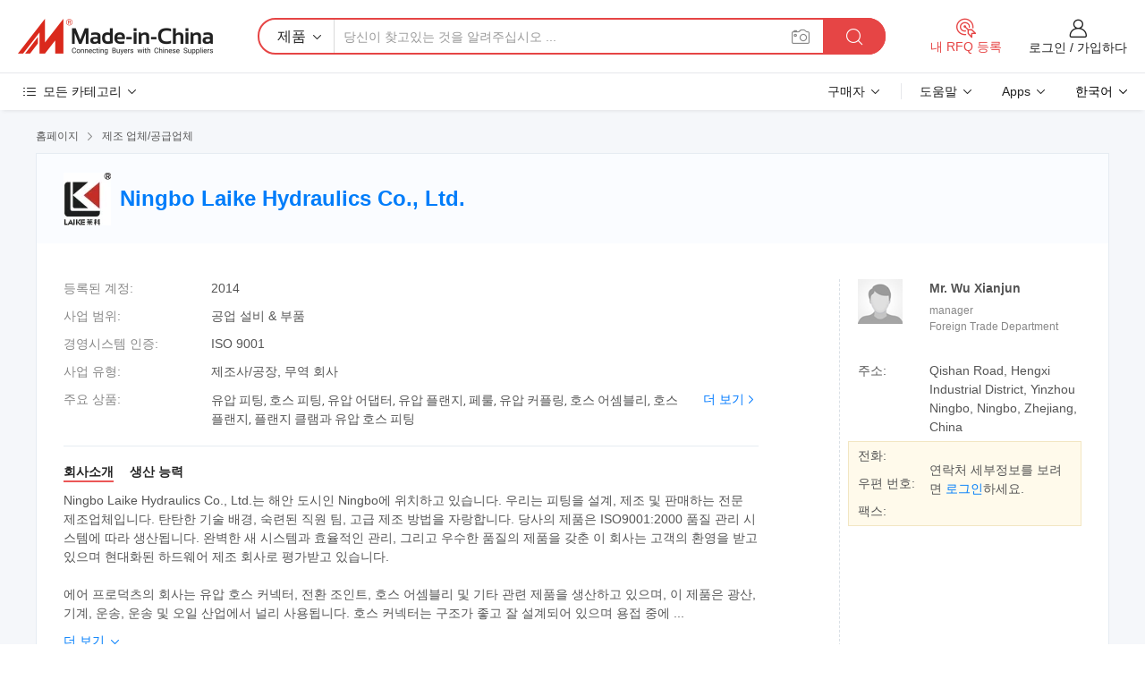

--- FILE ---
content_type: text/html;charset=UTF-8
request_url: https://kr.made-in-china.com/co_laikehydraulics/
body_size: 27324
content:
<!DOCTYPE HTML>
<html lang="kr">
<head>
    <meta content="text/html; charset=utf-8" http-equiv="Content-Type" />
	<link rel="dns-prefetch" href="//www.micstatic.com">
    <link rel="dns-prefetch" href="//image.made-in-china.com">
    <link rel="dns-prefetch" href="//www.made-in-china.com">
    <link rel="dns-prefetch" href="//pylon.micstatic.com">
    <link rel="dns-prefetch" href="//expo.made-in-china.com">
    <link rel="dns-prefetch" href="//world.made-in-china.com">
    <link rel="dns-prefetch" href="//pic.made-in-china.com">
    <link rel="dns-prefetch" href="//fa.made-in-china.com">
    <meta http-equiv="X-UA-Compatible" content="IE=Edge, chrome=1" />
    <meta name="renderer" content="webkit" />
            <title>중국 유압 피팅 제조업체, 호스 피팅, 유압 어댑터 공급업체 - Ningbo Laike Hydraulics Co., Ltd.</title>
            <meta name="Keywords" content="Ningbo Laike Hydraulics Co., Ltd., 유압 피팅, 호스 피팅 공급업체, 유압 어댑터" />
                        <meta name="Description" content="중국 유압 피팅 공급업체, 호스 피팅, 유압 어댑터 제조사/공급업체 - Ningbo Laike Hydraulics Co., Ltd." />
            <link rel="canonical" href="https://kr.made-in-china.com/co_laikehydraulics/" />
    <link rel="stylesheet" type="text/css" href="https://www.micstatic.com/common/css/global_bdef139a.css" media="all">
    <link rel="stylesheet" type="text/css" href="https://www.micstatic.com/athena/css/free-2017/global_c7e13990.css" media="all">
    <link rel="stylesheet" type="text/css" href="https://www.micstatic.com/common/js/assets/artDialog/2.0.0/skins/default_9d77dce2.css" />
        <link rel="stylesheet" href="https://www.micstatic.com/athena/css/free-2017/company_03c30fa9.css">
    <link rel="stylesheet" type="text/css" href="https://www.micstatic.com/common/future/core/style/future-pure_199380fc.css" media="all"/>
<link rel="stylesheet" type="text/css" href="https://www.micstatic.com/envo/css/9710-base/index_5f671d8f.css" media="all"/>
    <link rel="stylesheet" type="text/css" href="https://www.micstatic.com/envo/css/userReaction/common_ab4c0cd2.css" media="all"/>
    <link rel="stylesheet" type="text/css" href="https://www.micstatic.com/envo/css/userReaction/noData_2d76d811.css" media="all"/>
    <link rel="stylesheet" type="text/css" href="https://www.micstatic.com/envo/reactionList/dist/reviewDisplay_178341e4.css" media="all"/>
    <link rel="stylesheet" type="text/css" href="https://www.micstatic.com/envo/css/userReaction/picture-vo-new_5a441115.css" media="all"/>
    <!--[if IE]>
<script type="text/javascript" src="https://www.micstatic.com/common/js/libs/json2/json2_fad58c0e.js" charset="utf-8" ></script><![endif]-->
<script type="text/javascript" src="https://www.micstatic.com/common/js/libs/jquery_2ad57377.js" charset="utf-8" ></script><script type="text/javascript" src="https://www.micstatic.com/common/js/libs/class.0.3.2_2c7a4288.js" charset="utf-8" ></script><!-- Polyfill Code Begin --><script chaset="utf-8" type="text/javascript" src="https://www.micstatic.com/polyfill/polyfill-simplify_eb12d58d.js"></script><!-- Polyfill Code End --></head>
<body class="res-wrapper" probe-clarity="false" >
    <div style="position:absolute;top:0;left:0;width:1px;height:1px;overflow:hidden">
        <img src="//stat.made-in-china.com/event/rec.gif?type=0&data=%7B%22layout%22%3A%22-1%22%2C%22ct%22%3A%221%22%2C%22pos%22%3A0%2C%22random%22%3A%220%22%2C%22c%22%3A%221%22%2C%22clist%22%3A%5B%7B%22id%22%3A%221932320914%22%2C%22f%22%3A2%2C%22list%22%3A%5B%7B%22id%22%3A%222167296675%22%2C%22t%22%3A0%2C%22f%22%3A2%7D%2C%7B%22id%22%3A%222086094182%22%2C%22t%22%3A0%2C%22f%22%3A2%7D%2C%7B%22id%22%3A%222095336312%22%2C%22t%22%3A0%2C%22f%22%3A2%7D%5D%7D%2C%7B%22id%22%3A%221747313502%22%2C%22f%22%3A2%2C%22list%22%3A%5B%7B%22id%22%3A%221935325255%22%2C%22t%22%3A0%2C%22f%22%3A2%7D%2C%7B%22id%22%3A%221935020105%22%2C%22t%22%3A0%2C%22f%22%3A2%7D%2C%7B%22id%22%3A%222246956895%22%2C%22t%22%3A0%2C%22f%22%3A2%7D%5D%7D%2C%7B%22id%22%3A%221753100875%22%2C%22f%22%3A2%2C%22list%22%3A%5B%7B%22id%22%3A%222118820185%22%2C%22t%22%3A0%2C%22f%22%3A2%7D%5D%7D%2C%7B%22id%22%3A%221932073204%22%2C%22f%22%3A2%2C%22list%22%3A%5B%7B%22id%22%3A%221964567871%22%2C%22t%22%3A0%2C%22f%22%3A2%7D%2C%7B%22id%22%3A%221959303101%22%2C%22t%22%3A0%2C%22f%22%3A2%7D%2C%7B%22id%22%3A%221959303101%22%2C%22t%22%3A0%2C%22f%22%3A2%7D%5D%7D%2C%7B%22id%22%3A%221752226912%22%2C%22f%22%3A2%2C%22list%22%3A%5B%7B%22id%22%3A%222058352872%22%2C%22t%22%3A0%2C%22f%22%3A2%7D%5D%7D%5D%7D&st=1768857741242"/>
    </div>
    <input id="rfqClickData" type="hidden" value="type=2&data=%7B%22layout%22%3A%22-1%22%2C%22ct%22%3A%221%22%2C%22pos%22%3A0%2C%22random%22%3A%220%22%2C%22c%22%3A%221%22%7D&st=1768857741242&rfqc=1" />
    <input id="rootpath" type="hidden" value="" />
    <input type="hidden" id="loginUserName" value="laikehydraulics"/>
    <input type="hidden" id="enHomeUrl" value="https://laikehydraulics.en.made-in-china.com"/>
    <input type="hidden" id="pureFreeUrlType" value="false"/>
    <input type="hidden" name="user_behavior_trace_id" id="user_behavior_trace_id" value="1jfc269mu8b1x"/>
        <input type="hidden" id="contactUrlParam" value="?plant=kr&from=shrom&type=down&page=home">
    <div id="header" ></div>
<script>
    function headerMlanInit() {
        const funcName = 'headerMlan';
        const app = new window[funcName]({target: document.getElementById('header'), props: {props: {"pageType":18,"logoTitle":"제조업체 및 공급업체","logoUrl":null,"base":{"buyerInfo":{"service":"서비스","newUserGuide":"신규 사용자 가이드","auditReport":"Audited Suppliers' Reports","meetSuppliers":"Meet Suppliers","onlineTrading":"Secured Trading Service","buyerCenter":"바이어 센터","contactUs":"우리와 연락 하세요","search":"검색","prodDirectory":"제품 목록","supplierDiscover":"Supplier Discover","sourcingRequest":"포스트 소싱 요청","quickLinks":"Quick Links","myFavorites":"내 즐겨찾기","visitHistory":"검색 기록","buyer":"구매자","blog":"비즈니스 통찰력"},"supplierInfo":{"supplier":"공급업체","joinAdvance":"加入高级会员","tradeServerMarket":"外贸服务市场","memberHome":"外贸e家","cloudExpo":"Smart Expo云展会","onlineTrade":"交易服务","internationalLogis":"国际物流","northAmericaBrandSailing":"北美全渠道出海","micDomesticTradeStation":"中国制造网内贸站"},"helpInfo":{"whyMic":"Why Made-in-China.com","auditSupplierWay":"공급업체 감사는 어떻게 하나요","securePaymentWay":"결제는 어떻게 보호합니까","submitComplaint":"불만사항 제출","contactUs":"우리와 연락 하세요","faq":"FAQ","help":"도움말"},"appsInfo":{"downloadApp":"앱 다운로드!","forBuyer":"구매자를 위해","forSupplier":"공급자를 위해","exploreApp":"앱 독점 할인 살펴보기","apps":"Apps"},"languages":[{"lanCode":0,"simpleName":"en","name":"English","value":"http://laikehydraulics.en.made-in-china.com/co_laikehydraulics/"},{"lanCode":5,"simpleName":"es","name":"Español","value":"https://es.made-in-china.com/co_laikehydraulics/"},{"lanCode":4,"simpleName":"pt","name":"Português","value":"https://pt.made-in-china.com/co_laikehydraulics/"},{"lanCode":2,"simpleName":"fr","name":"Français","value":"https://fr.made-in-china.com/co_laikehydraulics/"},{"lanCode":3,"simpleName":"ru","name":"Русский язык","value":"https://ru.made-in-china.com/co_laikehydraulics/"},{"lanCode":8,"simpleName":"it","name":"Italiano","value":"https://it.made-in-china.com/co_laikehydraulics/"},{"lanCode":6,"simpleName":"de","name":"Deutsch","value":"https://de.made-in-china.com/co_laikehydraulics/"},{"lanCode":7,"simpleName":"nl","name":"Nederlands","value":"https://nl.made-in-china.com/co_laikehydraulics/"},{"lanCode":9,"simpleName":"sa","name":"العربية","value":"https://sa.made-in-china.com/co_laikehydraulics/"},{"lanCode":11,"simpleName":"kr","name":"한국어","value":"https://kr.made-in-china.com/co_laikehydraulics/"},{"lanCode":10,"simpleName":"jp","name":"日本語","value":"https://jp.made-in-china.com/co_laikehydraulics/"},{"lanCode":12,"simpleName":"hi","name":"हिन्दी","value":"https://hi.made-in-china.com/co_laikehydraulics/"},{"lanCode":13,"simpleName":"th","name":"ภาษาไทย","value":"https://th.made-in-china.com/co_laikehydraulics/"},{"lanCode":14,"simpleName":"tr","name":"Türkçe","value":"https://tr.made-in-china.com/co_laikehydraulics/"},{"lanCode":15,"simpleName":"vi","name":"Tiếng Việt","value":"https://vi.made-in-china.com/co_laikehydraulics/"},{"lanCode":16,"simpleName":"id","name":"Bahasa Indonesia","value":"https://id.made-in-china.com/co_laikehydraulics/"}],"showMlan":true,"showRules":false,"rules":"Rules","language":"kr","menu":"메뉴","subTitle":null,"subTitleLink":null,"stickyInfo":null},"categoryRegion":{"categories":"모든 카테고리","categoryList":[{"name":"농업 식품","value":"https://kr.made-in-china.com/category1_Agriculture-Food/Agriculture-Food_usssssssss.html","catCode":"1000000000"},{"name":"의류&악세서리","value":"https://kr.made-in-china.com/category1_Apparel-Accessories/Apparel-Accessories_uussssssss.html","catCode":"1100000000"},{"name":"아트&공예","value":"https://kr.made-in-china.com/category1_Arts-Crafts/Arts-Crafts_uyssssssss.html","catCode":"1200000000"},{"name":"자동차·오토바이 부품 & 액세서리","value":"https://kr.made-in-china.com/category1_Auto-Motorcycle-Parts-Accessories/Auto-Motorcycle-Parts-Accessories_yossssssss.html","catCode":"2900000000"},{"name":"가방·케이스 & 박스","value":"https://kr.made-in-china.com/category1_Bags-Cases-Boxes/Bags-Cases-Boxes_yhssssssss.html","catCode":"2600000000"},{"name":"화학제품","value":"https://kr.made-in-china.com/category1_Chemicals/Chemicals_uissssssss.html","catCode":"1300000000"},{"name":"컴퓨터 제품","value":"https://kr.made-in-china.com/category1_Computer-Products/Computer-Products_iissssssss.html","catCode":"3300000000"},{"name":"건축&장식재료","value":"https://kr.made-in-china.com/category1_Construction-Decoration/Construction-Decoration_ugssssssss.html","catCode":"1500000000"},{"name":"가전제품","value":"https://kr.made-in-china.com/category1_Consumer-Electronics/Consumer-Electronics_unssssssss.html","catCode":"1400000000"},{"name":"전기&전자","value":"https://kr.made-in-china.com/category1_Electrical-Electronics/Electrical-Electronics_uhssssssss.html","catCode":"1600000000"},{"name":"가구","value":"https://kr.made-in-china.com/category1_Furniture/Furniture_yessssssss.html","catCode":"2700000000"},{"name":"건강&의료","value":"https://kr.made-in-china.com/category1_Health-Medicine/Health-Medicine_uessssssss.html","catCode":"1700000000"},{"name":"공업 설비 & 부품","value":"https://kr.made-in-china.com/category1_Industrial-Equipment-Components/Industrial-Equipment-Components_inssssssss.html","catCode":"3400000000"},{"name":"계측기 & 측정기","value":"https://kr.made-in-china.com/category1_Instruments-Meters/Instruments-Meters_igssssssss.html","catCode":"3500000000"},{"name":"경공업 & 일상용품","value":"https://kr.made-in-china.com/category1_Light-Industry-Daily-Use/Light-Industry-Daily-Use_urssssssss.html","catCode":"1800000000"},{"name":"조명 & 조명 기기","value":"https://kr.made-in-china.com/category1_Lights-Lighting/Lights-Lighting_isssssssss.html","catCode":"3000000000"},{"name":"제조&가공 기계","value":"https://kr.made-in-china.com/category1_Manufacturing-Processing-Machinery/Manufacturing-Processing-Machinery_uossssssss.html","catCode":"1900000000"},{"name":"야금·광물 & 에너지","value":"https://kr.made-in-china.com/category1_Metallurgy-Mineral-Energy/Metallurgy-Mineral-Energy_ysssssssss.html","catCode":"2000000000"},{"name":"사무용품","value":"https://kr.made-in-china.com/category1_Office-Supplies/Office-Supplies_yrssssssss.html","catCode":"2800000000"},{"name":"포장 & 인쇄","value":"https://kr.made-in-china.com/category1_Packaging-Printing/Packaging-Printing_ihssssssss.html","catCode":"3600000000"},{"name":"보안 & 보호","value":"https://kr.made-in-china.com/category1_Security-Protection/Security-Protection_ygssssssss.html","catCode":"2500000000"},{"name":"서비스","value":"https://kr.made-in-china.com/category1_Service/Service_ynssssssss.html","catCode":"2400000000"},{"name":"스포츠용품 & 레저","value":"https://kr.made-in-china.com/category1_Sporting-Goods-Recreation/Sporting-Goods-Recreation_iussssssss.html","catCode":"3100000000"},{"name":"섬유","value":"https://kr.made-in-china.com/category1_Textile/Textile_yussssssss.html","catCode":"2100000000"},{"name":"공구 & 하드웨어","value":"https://kr.made-in-china.com/category1_Tools-Hardware/Tools-Hardware_iyssssssss.html","catCode":"3200000000"},{"name":"장난감","value":"https://kr.made-in-china.com/category1_Toys/Toys_yyssssssss.html","catCode":"2200000000"},{"name":"교통 운송","value":"https://kr.made-in-china.com/category1_Transportation/Transportation_yissssssss.html","catCode":"2300000000"}],"more":"더 보기"},"searchRegion":{"show":false,"lookingFor":"당신이 찾고있는 것을 알려주십시오 ...","homeUrl":"//kr.made-in-china.com","products":"제품","suppliers":"공급업체","auditedFactory":"Audited Factory","uploadImage":"이미지 업로드","max20MbPerImage":"이미지당 최대 20MB","yourRecentKeywords":"최근 키워드","clearHistory":"기록 지우기","popularSearches":"관련 검색","relatedSearches":"더 보기","more":null,"maxSizeErrorMsg":"업로드에 실패했습니다. 최대 이미지 크기는 20MB입니다.","noNetworkErrorMsg":"네트워크 연결이 안됩니다. 네트워크 설정을 확인하고 다시 시도하세요.","uploadFailedErrorMsg":"업로드에 실패했습니다. 이미지 형식이 잘못되었습니다. 지원되는 형식: JPG,PNG,BMP.","relatedList":null,"relatedTitle":null,"relatedTitleLink":null,"formParams":null,"mlanFormParams":{"keyword":null,"inputkeyword":null,"type":null,"currentTab":null,"currentPage":null,"currentCat":null,"currentRegion":null,"currentProp":null,"submitPageUrl":null,"parentCat":null,"otherSearch":null,"currentAllCatalogCodes":null,"sgsMembership":null,"memberLevel":null,"topOrder":null,"size":null,"more":"더","less":"less","staticUrl50":null,"staticUrl10":null,"staticUrl30":null,"condition":"0","conditionParamsList":[{"condition":"0","conditionName":null,"action":"https://kr.made-in-china.com/quality-china-product/middleSearch","searchUrl":null,"inputPlaceholder":null},{"condition":"1","conditionName":null,"action":"/companySearch?keyword=#word#","searchUrl":null,"inputPlaceholder":null}]},"enterKeywordTips":"검색을 위해 최소한 키워드를 입력하십시오.","openMultiSearch":false},"frequentRegion":{"rfq":{"rfq":"내 RFQ 등록","searchRfq":"Search RFQs","acquireRfqHover":"필요한 사항을 알려주시고 견적을 받는 쉬운 방법을 시도해 보십시오!","searchRfqHover":"Discover quality RFQs and connect with big-budget buyers"},"account":{"account":"계정","signIn":"로그인","join":"가입하다","newUser":"새로운 사용자","joinFree":"무료 가입","or":"또는","socialLogin":"로그인, 무료 가입 또는 Facebook, Linkedin, Twitter, Google, %s로 계속하기를 클릭하여 %sUser Agreement%s 및 %sPrivacy Policy%s에 동의합니다.","message":"메시지","quotes":"인용 부호","orders":"명령","favorites":"즐겨 찾기","visitHistory":"검색 기록","postSourcingRequest":"포스트 소싱 요청","hi":"안녕","signOut":"로그 아웃","manageProduct":"제품 관리","editShowroom":"쇼룸 편집","username":"","userType":null,"foreignIP":true,"currentYear":2026,"userAgreement":"사용자 약관","privacyPolicy":"개인정보 보호정책"},"message":{"message":"메시지","signIn":"로그인","join":"가입하다","newUser":"새로운 사용자","joinFree":"무료 가입","viewNewMsg":"Sign in to view the new messages","inquiry":"문의","rfq":"RFQs","awaitingPayment":"Awaiting payments","chat":"채팅","awaitingQuotation":"견적 대기 중"},"cart":{"cart":"문의바구니"}},"busiRegion":null,"previewRegion":null}}});
		const hoc=o=>(o.__proto__.$get=function(o){return this.$$.ctx[this.$$.props[o]]},o.__proto__.$getKeys=function(){return Object.keys(this.$$.props)},o.__proto__.$getProps=function(){return this.$get("props")},o.__proto__.$setProps=function(o){var t=this.$getKeys(),s={},p=this;t.forEach(function(o){s[o]=p.$get(o)}),s.props=Object.assign({},s.props,o),this.$set(s)},o.__proto__.$help=function(){console.log("\n            $set(props): void             | 设置props的值\n            $get(key: string): any        | 获取props指定key的值\n            $getKeys(): string[]          | 获取props所有key\n            $getProps(): any              | 获取props里key为props的值（适用nail）\n            $setProps(params: any): void  | 设置props里key为props的值（适用nail）\n            $on(ev, callback): func       | 添加事件监听，返回移除事件监听的函数\n            $destroy(): void              | 销毁组件并触发onDestroy事件\n        ")},o);
        window[`${funcName}Api`] = hoc(app);
    };
</script><script type="text/javascript" crossorigin="anonymous" onload="headerMlanInit()" src="https://www.micstatic.com/nail/pc/header-mlan_6f301846.js"></script>    <div class="page">
        <div class="grid">
<div class="crumb">
    <span>
                    <a rel="nofollow" href="//kr.made-in-china.com/">
                    <span>홈페이지</span>
        </a>
    </span>
    <i class="micon">&#xe008;</i>
    <span>
                                  <a href="https://kr.made-in-china.com/html/category.html">
                            <span>제조 업체/공급업체</span>
            </a>
            </span>
    </div>
<input type="hidden" id="sensor_pg_v" value="cid:gbinEmtVmGlM,tp:104,stp:10401,sst:free"/>
<input type="hidden" id="lan" value="kr">
<input type="hidden" name="lanCode" value="11">
<script class="J-mlan-config" type="text/data-lang" data-lang="kr">
    {
        "keywordRequired": "검색을 위해 최소한 키워드를 입력하십시오.",
        "ratingReviews": "평가 및 리뷰",
        "selectOptions": ["최고 리뷰", "가장 최근"],
        "overallReviews": {
            "title": "전체 리뷰",
            "reviews": "리뷰",
            "star": "별"
        },
        "customerSatisfaction": {
            "title": "고객 만족",
            "response": "응답",
            "service": "서비스",
            "quality": "품질",
            "delivery": "배달"
        },
        "reviewDetails": {
            "title": "검토 세부 정보",
            "verifiedPurchase": "검증된 구매",
            "showPlace": {
                "publicShow": "Public show",
                "publicShowInProtection": "Public show (Protection period)",
                "onlyInVo": "Only show in VO"
            },
            "modified": "수정됨",
            "myReview": "내 리뷰"
        },
        "pager": {
            "goTo": "이동",
            "page": "페이지",
            "next": "다음",
            "prev": "이전",
            "confirm": "확인"
        },
        "loadingTip": "로딩 중",
        "foldingReviews": "접기 리뷰 보기",
        "noInfoTemporarily": "일시적으로 정보가 없습니다."
    }
</script><div class="page-com-detail-wrap">
    <div class="main-block page-com-detail-info" faw-module="contact_ds" faw-exposure ads-data="">
        <div class="com-top">
            <div class="com-act">
            </div>
            <div class="com-name">
                                    <div class="com-logo">
                        <img src="//www.micstatic.com/athena/img/transparent.png" data-original="//image.made-in-china.com/206f0j00UQTtRwaGdEzc/Ningbo-Laike-Hydraulics-Co-Ltd-.webp" alt="Ningbo Laike Hydraulics Co., Ltd." title="Ningbo Laike Hydraulics Co., Ltd."/>
                    </div>
                <div class="com-name-txt">
                    <table>
                        <tr>
                            <td>
                                <a href="https://kr.made-in-china.com/co_laikehydraulics/">
                                    <h1>Ningbo Laike Hydraulics Co., Ltd.</h1>
                                </a>
                            </td>
                        </tr>
                    </table>
                </div>
            </div>
        </div>
                        <div class="com-info-wp J-com-info-wp">
                    <div class="info-content">
                        <div class="person">
                            <div class="pic">
                                <div class="img-wp">
                                    <div class="img-cnt">
                                        <img height="65" width="65" src="//www.micstatic.com/athena/img/avatar-male.jpg" alt="Avatar">
                                    </div>
                                </div>
                            </div>
                            <div class="txt">
                                                                    <div class="name">Mr. Wu Xianjun</div>
                                                                                                    <div class="manager">manager</div>
                                                                                                    <div class="manager">Foreign Trade Department</div>
                                                            </div>
                        </div>
                        <div class="info-cont-wp">
                                                            <div class="item">
                                    <div class="label">
                                        주소:
                                    </div>
                                    <div class="info">
                                        Qishan Road, Hengxi Industrial District, Yinzhou Ningbo, Ningbo, Zhejiang, China
                                    </div>
                                </div>
                                                            <div class="sign-wp">
                                    <div class="info-l">
                                        <div class="info-l-item">전화:</div>
                                        <div class="info-l-item">우편 번호:</div>
                                        <div class="info-l-item">팩스:</div>
                                    </div>
                                    <div class="info-r">
                                        <table>
                                            <tr>
                                                <td>
                                                    연락처 세부정보를 보려면 <a rel='nofollow' href='javascript:;' class='J-company-sign'>로그인</a>하세요.
                                                </td>
                                            </tr>
                                        </table>
                                    </div>
                                </div>
                                                    </div>
                    </div>
                    <div class="info-detal">
                        <div class="cnt">
                            <div class="item">
                                <div class="label">등록된 계정:</div>
                                <div class="info">2014</div>
                            </div>
                                                            <div class="item">
                                    <div class="label">사업 범위:</div>
                                    <div class="info">공업 설비 & 부품</div>
                                </div>
                                                                                        <div class="item">
                                    <div class="label">경영시스템 인증:</div>
                                    <div class="info">ISO 9001</div>
                                </div>
                                                                                        <div class="item">
                                    <div class="label">사업 유형:</div>
                                    <div class="info">제조사/공장, 무역 회사</div>
                                </div>
                                                                                        <div class="item">
                                    <div class="label">주요 상품:</div>
                                    <div class="info info-new">
                                        <div class="gray-link-span">
                                            &#50976;&#50517; &#54588;&#54021;, &#54840;&#49828; &#54588;&#54021;, &#50976;&#50517; &#50612;&#45841;&#53552;, &#50976;&#50517; &#54540;&#47004;&#51648;, &#54168;&#47344;, &#50976;&#50517; &#52964;&#54540;&#47553;, &#54840;&#49828; &#50612;&#49480;&#48660;&#47532;, &#54840;&#49828; &#54540;&#47004;&#51648;, &#54540;&#47004;&#51648; &#53364;&#47016;&#44284; &#50976;&#50517; &#54840;&#49828; &#54588;&#54021;</div>
                                        <div class="more">
                                            <a href="https://kr.made-in-china.com/co_laikehydraulics/product_group_s_s_1.html" target="_blank">더 보기<i class="ob-icon icon-right"></i></a>
                                        </div>
                                    </div>
                                </div>
                                                    </div>
                        <div class="J-review-box overview-scores">
                                                                                                            </div>
                                                    <div class="desc">
                                <div class="desc-title J-tabs-title">
                                                                            <div class="tit active"><h2>회사소개</h2></div>
                                                                                                                                                    <div class="tit"><h2>생산 능력</h2></div>
                                                                    </div>
                                                                    <div class="detail active J-tabs-detail">
                                        <div class="txt J-more-cnt">
                                            <div class="desc-part J-more-cnt-part">
                                                Ningbo Laike Hydraulics Co., Ltd.는 해안 도시인 Ningbo에 위치하고 있습니다. 우리는 피팅을 설계, 제조 및 판매하는 전문 제조업체입니다. 탄탄한 기술 배경, 숙련된 직원 팀, 고급 제조 방법을 자랑합니다. 당사의 제품은 ISO9001:2000 품질 관리 시스템에 따라 생산됩니다. 완벽한 새 시스템과 효율적인 관리, 그리고 우수한 품질의 제품을 갖춘 이 회사는 고객의 환영을 받고 있으며 현대화된 하드웨어 제조 회사로 평가받고 있습니다.<br /><br />에어 프로덕츠의 회사는 유압 호스 커넥터, 전환 조인트, 호스 어셈블리 및 기타 관련 제품을 생산하고 있으며, 이 제품은 광산, 기계, 운송, 운송 및 오일 산업에서 널리 사용됩니다. 호스 커넥터는 구조가 좋고 잘 설계되어 있으며 용접 중에 ...
                                            </div>
                                                                                            <div class="desc-detail J-more-cnt-detail">
                                                    Ningbo Laike Hydraulics Co., Ltd.는 해안 도시인 Ningbo에 위치하고 있습니다. 우리는 피팅을 설계, 제조 및 판매하는 전문 제조업체입니다. 탄탄한 기술 배경, 숙련된 직원 팀, 고급 제조 방법을 자랑합니다. 당사의 제품은 ISO9001:2000 품질 관리 시스템에 따라 생산됩니다. 완벽한 새 시스템과 효율적인 관리, 그리고 우수한 품질의 제품을 갖춘 이 회사는 고객의 환영을 받고 있으며 현대화된 하드웨어 제조 회사로 평가받고 있습니다.<br /><br />에어 프로덕츠의 회사는 유압 호스 커넥터, 전환 조인트, 호스 어셈블리 및 기타 관련 제품을 생산하고 있으며, 이 제품은 광산, 기계, 운송, 운송 및 오일 산업에서 널리 사용됩니다. 호스 커넥터는 구조가 좋고 잘 설계되어 있으며 용접 중에 누출이 발생하지 않도록 모든 구부러진 형태의 조인트가 제조되었습니다. 우리는 고객에게 제품을 보내기 전에 제품을 엄격하게 테스트하고 품질 측면에서 신뢰할 수 있는 보증을 제공합니다. 제품의 경쟁력을 높이기 위해 고객이 100% 만족하는지 확인하기 위해 검사를 실시해야 합니다.<br /><br />우리는 &quot;일류급 디자인, 일류급 제품, 일류급 서비스&quot;를 운영 철학으로 설정했습니다. 우리는 우리의 제품이 당신의 최선의 선택일 것이라고 믿습니다.<br /><br />회사 이름: Ningbo Laike Hydraulics Co., Ltd.<br />비즈니스 유형: 제조업체<br />위치: 중국 저장<br />(본토) 연도 설립: 2006<br />총 매출: 미화 백만 달러 - 250만 달러<br />등록 번호: 33021200028077<br />인증: ISO9001<br />주요 시장: 서유럽, 중동, 아프리카, 동유럽, 남아메리카<br /><br />3. 주요 시장: 서유럽 16.60%<br />중동 16.67%<br />아프리카<br />16.67% 동유럽 16.67%<br />남아메리카<br />16.67% 북미<br />총 연간 판매량: 미화 백만 달러 - 250만 달러<br />수출 비율: 41% - 50%<br /><br />4. 공장 규모: 5, 000-10, 000 평방미터<br />공장 위치: Hengxi 산업 구역, Ningbo<br />생산 라인 수: 5<br />계약 제조: OEM 서비스가 설계 서비스를 제공합니다
                                                </div>
                                                                                    </div>
                                                                                    <div class="more">
                                                <a href="javascript:void(0);" class="J-more">더 보기 <i class="micon">&#xe006;</i></a>
                                                <a href="javascript:void(0);" class="J-less" style="display: none;">적게 <i class="micon">&#xe007;</i></a>
                                            </div>
                                                                            </div>
                                                                                                                                    <div class="detail J-tabs-detail">
                                        <div class="sr-comProfile-infos no-yes ">
			<div class="sr-comProfile-item">
			<div class="sr-comProfile-label">
				공장 주소:
			</div>
			<div class="sr-comProfile-fields">
				Qishan Road,Hengxi industrial zone,Yinzhou,Ningbo,China
			</div>
		</div>
			<div class="sr-comProfile-item">
			<div class="sr-comProfile-label">
				연구개발 역량:
			</div>
			<div class="sr-comProfile-fields">
				OEM
			</div>
		</div>
	</div>
                                    </div>
                                                            </div>
                                            </div>
                </div>
            </div>
            <div class="main-block product-block" faw-module="Recommendation">
            <div class="main-block-title">
                <a rel="nofollow" href="https://kr.made-in-china.com/co_laikehydraulics/product_group_s_s_1.html" class="product-more">
                    더 보기<i class="ob-icon icon-right"></i>
                </a>
                <h2>제품 목록</h2>
            </div>
            <div class="main-block-wrap">
                <div class="prod-wrap">
											              <div class="prod-item" faw-exposure ads-data="pdid:bSwxGWdlnLkA,pcid:gbinEmtVmGlM,a:1">
                  <div class="pic">
                      <div class="img-wp">
                          <div class="hv-align-inner">
                              <a href="https://kr.made-in-china.com/co_laikehydraulics/product_Hydraulic-Adapter-Metric-Male-24-Degree-L-T_eioouuhgg.html" ads-data="st:8,pdid:bSwxGWdlnLkA,pcid:gbinEmtVmGlM,a:1">
                                                                        <img src="//www.micstatic.com/athena/img/transparent.png" data-original="//image.made-in-china.com/2f1j00CNATOPHqMVok/Hydraulic-Adapter-Metric-Male-24-Degree-L-T.jpg"
                                          alt="유압 어댑터 미터식 수 24°L" title="유압 어댑터 미터식 수 24°L">
                                                                </a>
                          </div>
                      </div>
                  </div>
                  <div class="sr-proList-txt">
                      <div class="sr-proList-name">
                          <a href="https://kr.made-in-china.com/co_laikehydraulics/product_Hydraulic-Adapter-Metric-Male-24-Degree-L-T_eioouuhgg.html" title="유압 어댑터 미터식 수 24°L" ads-data="st:1,pdid:bSwxGWdlnLkA,pcid:gbinEmtVmGlM,a:1">
                              유압 어댑터 미터식 수 24°L
                          </a>
                      </div>
                                                <div class="sr-proList-price" title="FOB 가격: US$0.4-2.00 / 상품">
                              <span class="sr-proList-unit">FOB 가격:</span>
                              <span class="sr-proList-num">US$0.4-2.00</span>
                              <span class="">/ 상품</span>
                          </div>
                                                <div class="sr-proList-price" title="최소 주문하다: 500 조각">
                              <span class="sr-proList-unit">최소 주문하다: </span>
                              500 조각
                          </div>
                                          <a href="https://www.made-in-china.com/sendInquiry/prod_bSwxGWdlnLkA_gbinEmtVmGlM.html?from=shrom&amp;page=home_spot&amp;plant=kr" target="_blank" class="btn sr-proList-btn" ads-data="st:5,pdid:bSwxGWdlnLkA,pcid:gbinEmtVmGlM,a:1">문의 보내기</a>
                  </div>
              </div>
																	              <div class="prod-item" faw-exposure ads-data="pdid:BKVEaLhcXrkS,pcid:gbinEmtVmGlM,a:2">
                  <div class="pic">
                      <div class="img-wp">
                          <div class="hv-align-inner">
                              <a href="https://kr.made-in-china.com/co_laikehydraulics/product_High-Pressure-Forge-Hydraulic-Flange-87391-_eyggueeig.html" ads-data="st:8,pdid:BKVEaLhcXrkS,pcid:gbinEmtVmGlM,a:2">
                                                                        <img src="//www.micstatic.com/athena/img/transparent.png" data-original="//image.made-in-china.com/2f1j00SFbaAqLJMlkf/High-Pressure-Forge-Hydraulic-Flange-87391-.jpg"
                                          alt="고압 포지 유압 플랜지(87391)" title="고압 포지 유압 플랜지(87391)">
                                                                </a>
                          </div>
                      </div>
                  </div>
                  <div class="sr-proList-txt">
                      <div class="sr-proList-name">
                          <a href="https://kr.made-in-china.com/co_laikehydraulics/product_High-Pressure-Forge-Hydraulic-Flange-87391-_eyggueeig.html" title="고압 포지 유압 플랜지(87391)" ads-data="st:1,pdid:BKVEaLhcXrkS,pcid:gbinEmtVmGlM,a:2">
                              고압 포지 유압 플랜지(87391)
                          </a>
                      </div>
                                                <div class="sr-proList-price" title="FOB 가격: US$0.1-0.5 / 상품">
                              <span class="sr-proList-unit">FOB 가격:</span>
                              <span class="sr-proList-num">US$0.1-0.5</span>
                              <span class="">/ 상품</span>
                          </div>
                                                <div class="sr-proList-price" title="최소 주문하다: 500 조각">
                              <span class="sr-proList-unit">최소 주문하다: </span>
                              500 조각
                          </div>
                                          <a href="https://www.made-in-china.com/sendInquiry/prod_BKVEaLhcXrkS_gbinEmtVmGlM.html?from=shrom&amp;page=home_spot&amp;plant=kr" target="_blank" class="btn sr-proList-btn" ads-data="st:5,pdid:BKVEaLhcXrkS,pcid:gbinEmtVmGlM,a:2">문의 보내기</a>
                  </div>
              </div>
																	              <div class="prod-item" faw-exposure ads-data="pdid:TKXJhadjZzkg,pcid:gbinEmtVmGlM,a:3">
                  <div class="pic">
                      <div class="img-wp">
                          <div class="hv-align-inner">
                              <a href="https://kr.made-in-china.com/co_laikehydraulics/product_Carbon-Steel-Double-Connectorfor-Spiral-Hose-90012_eieogiuug.html" ads-data="st:8,pdid:TKXJhadjZzkg,pcid:gbinEmtVmGlM,a:3">
                                                                        <img src="//www.micstatic.com/athena/img/transparent.png" data-original="//image.made-in-china.com/2f1j00ZNoaAfIEEVbF/Carbon-Steel-Double-Connectorfor-Spiral-Hose-90012.jpg"
                                          alt="탄소강 이중 커넥터 나선형 호스 90012" title="탄소강 이중 커넥터 나선형 호스 90012">
                                                                </a>
                          </div>
                      </div>
                  </div>
                  <div class="sr-proList-txt">
                      <div class="sr-proList-name">
                          <a href="https://kr.made-in-china.com/co_laikehydraulics/product_Carbon-Steel-Double-Connectorfor-Spiral-Hose-90012_eieogiuug.html" title="탄소강 이중 커넥터 나선형 호스 90012" ads-data="st:1,pdid:TKXJhadjZzkg,pcid:gbinEmtVmGlM,a:3">
                              탄소강 이중 커넥터 나선형 호스 90012
                          </a>
                      </div>
                                                <div class="sr-proList-price" title="FOB 가격: US$0.2-5.00 / 상품">
                              <span class="sr-proList-unit">FOB 가격:</span>
                              <span class="sr-proList-num">US$0.2-5.00</span>
                              <span class="">/ 상품</span>
                          </div>
                                                <div class="sr-proList-price" title="최소 주문하다: 200 조각">
                              <span class="sr-proList-unit">최소 주문하다: </span>
                              200 조각
                          </div>
                                          <a href="https://www.made-in-china.com/sendInquiry/prod_TKXJhadjZzkg_gbinEmtVmGlM.html?from=shrom&amp;page=home_spot&amp;plant=kr" target="_blank" class="btn sr-proList-btn" ads-data="st:5,pdid:TKXJhadjZzkg,pcid:gbinEmtVmGlM,a:3">문의 보내기</a>
                  </div>
              </div>
																	              <div class="prod-item" faw-exposure ads-data="pdid:YKBJvXOkfght,pcid:gbinEmtVmGlM,a:4">
                  <div class="pic">
                      <div class="img-wp">
                          <div class="hv-align-inner">
                              <a href="https://kr.made-in-china.com/co_laikehydraulics/product_Hydraulic-Adapter-for-Jic-Male-74-Degree-1jo_eieoeuyeg.html" ads-data="st:8,pdid:YKBJvXOkfght,pcid:gbinEmtVmGlM,a:4">
                                                                        <img src="//www.micstatic.com/athena/img/transparent.png" data-original="//image.made-in-china.com/2f1j00pNgazBuLacbk/Hydraulic-Adapter-for-Jic-Male-74-Degree-1jo.jpg"
                                          alt="JIC Male 74도 1jo용 유압 어댑터" title="JIC Male 74도 1jo용 유압 어댑터">
                                                                </a>
                          </div>
                      </div>
                  </div>
                  <div class="sr-proList-txt">
                      <div class="sr-proList-name">
                          <a href="https://kr.made-in-china.com/co_laikehydraulics/product_Hydraulic-Adapter-for-Jic-Male-74-Degree-1jo_eieoeuyeg.html" title="JIC Male 74도 1jo용 유압 어댑터" ads-data="st:1,pdid:YKBJvXOkfght,pcid:gbinEmtVmGlM,a:4">
                              JIC Male 74도 1jo용 유압 어댑터
                          </a>
                      </div>
                                                <div class="sr-proList-price" title="FOB 가격: US$0.2-2.00 / 상품">
                              <span class="sr-proList-unit">FOB 가격:</span>
                              <span class="sr-proList-num">US$0.2-2.00</span>
                              <span class="">/ 상품</span>
                          </div>
                                                <div class="sr-proList-price" title="최소 주문하다: 200 조각">
                              <span class="sr-proList-unit">최소 주문하다: </span>
                              200 조각
                          </div>
                                          <a href="https://www.made-in-china.com/sendInquiry/prod_YKBJvXOkfght_gbinEmtVmGlM.html?from=shrom&amp;page=home_spot&amp;plant=kr" target="_blank" class="btn sr-proList-btn" ads-data="st:5,pdid:YKBJvXOkfght,pcid:gbinEmtVmGlM,a:4">문의 보내기</a>
                  </div>
              </div>
																	              <div class="prod-item" faw-exposure ads-data="pdid:vKmnASJPIikQ,pcid:gbinEmtVmGlM,a:5">
                  <div class="pic">
                      <div class="img-wp">
                          <div class="hv-align-inner">
                              <a href="https://kr.made-in-china.com/co_laikehydraulics/product_NPT-Female-Bsp-Male-Adapter-7N-_enssuseeg.html" ads-data="st:8,pdid:vKmnASJPIikQ,pcid:gbinEmtVmGlM,a:5">
                                                                        <img src="//www.micstatic.com/athena/img/transparent.png" data-original="//image.made-in-china.com/2f1j00bnmTJYIyGVqA/NPT-Female-Bsp-Male-Adapter-7N-.jpg"
                                          alt="NPT 암 BSP 수 어댑터 (7N)" title="NPT 암 BSP 수 어댑터 (7N)">
                                                                </a>
                          </div>
                      </div>
                  </div>
                  <div class="sr-proList-txt">
                      <div class="sr-proList-name">
                          <a href="https://kr.made-in-china.com/co_laikehydraulics/product_NPT-Female-Bsp-Male-Adapter-7N-_enssuseeg.html" title="NPT 암 BSP 수 어댑터 (7N)" ads-data="st:1,pdid:vKmnASJPIikQ,pcid:gbinEmtVmGlM,a:5">
                              NPT 암 BSP 수 어댑터 (7N)
                          </a>
                      </div>
                                                <div class="sr-proList-price" title="FOB 가격: US$0.4-2.00 / 상품">
                              <span class="sr-proList-unit">FOB 가격:</span>
                              <span class="sr-proList-num">US$0.4-2.00</span>
                              <span class="">/ 상품</span>
                          </div>
                                                <div class="sr-proList-price" title="최소 주문하다: 500 조각">
                              <span class="sr-proList-unit">최소 주문하다: </span>
                              500 조각
                          </div>
                                          <a href="https://www.made-in-china.com/sendInquiry/prod_vKmnASJPIikQ_gbinEmtVmGlM.html?from=shrom&amp;page=home_spot&amp;plant=kr" target="_blank" class="btn sr-proList-btn" ads-data="st:5,pdid:vKmnASJPIikQ,pcid:gbinEmtVmGlM,a:5">문의 보내기</a>
                  </div>
              </div>
																	              <div class="prod-item" faw-exposure ads-data="pdid:dKTmCGgoblWU,pcid:gbinEmtVmGlM,a:6">
                  <div class="pic">
                      <div class="img-wp">
                          <div class="hv-align-inner">
                              <a href="https://kr.made-in-china.com/co_laikehydraulics/product_Top-Quality-Elbow-Jic-Adjustable-Stud-1JO4-OG-_enuiryoug.html" ads-data="st:8,pdid:dKTmCGgoblWU,pcid:gbinEmtVmGlM,a:6">
                                                                        <img src="//www.micstatic.com/athena/img/transparent.png" data-original="//image.made-in-china.com/2f1j00hOAEnNDqGikZ/Top-Quality-Elbow-Jic-Adjustable-Stud-1JO4-OG-.jpg"
                                          alt="최고 품질의 엘보우 JIC 조정식 스터드 (1JO4-OG)" title="최고 품질의 엘보우 JIC 조정식 스터드 (1JO4-OG)">
                                                                </a>
                          </div>
                      </div>
                  </div>
                  <div class="sr-proList-txt">
                      <div class="sr-proList-name">
                          <a href="https://kr.made-in-china.com/co_laikehydraulics/product_Top-Quality-Elbow-Jic-Adjustable-Stud-1JO4-OG-_enuiryoug.html" title="최고 품질의 엘보우 JIC 조정식 스터드 (1JO4-OG)" ads-data="st:1,pdid:dKTmCGgoblWU,pcid:gbinEmtVmGlM,a:6">
                              최고 품질의 엘보우 JIC 조정식 스터드 (1JO4-OG)
                          </a>
                      </div>
                                                <div class="sr-proList-price" title="FOB 가격: US$0.5-5.00 / 상품">
                              <span class="sr-proList-unit">FOB 가격:</span>
                              <span class="sr-proList-num">US$0.5-5.00</span>
                              <span class="">/ 상품</span>
                          </div>
                                                <div class="sr-proList-price" title="최소 주문하다: 500 조각">
                              <span class="sr-proList-unit">최소 주문하다: </span>
                              500 조각
                          </div>
                                          <a href="https://www.made-in-china.com/sendInquiry/prod_dKTmCGgoblWU_gbinEmtVmGlM.html?from=shrom&amp;page=home_spot&amp;plant=kr" target="_blank" class="btn sr-proList-btn" ads-data="st:5,pdid:dKTmCGgoblWU,pcid:gbinEmtVmGlM,a:6">문의 보내기</a>
                  </div>
              </div>
																	              <div class="prod-item" faw-exposure ads-data="pdid:OSXQkyZVpzWe,pcid:gbinEmtVmGlM,a:7">
                  <div class="pic">
                      <div class="img-wp">
                          <div class="hv-align-inner">
                              <a href="https://kr.made-in-china.com/co_laikehydraulics/product_Stainless-Steel-High-Pressure-Hydraulic-Hose-Ferrule_eieoghorg.html" ads-data="st:8,pdid:OSXQkyZVpzWe,pcid:gbinEmtVmGlM,a:7">
                                                                        <img src="//www.micstatic.com/athena/img/transparent.png" data-original="//image.made-in-china.com/2f1j00ZFstdnUgwlbO/Stainless-Steel-High-Pressure-Hydraulic-Hose-Ferrule.jpg"
                                          alt="스테인레스강 고압 유압 호스 페룰" title="스테인레스강 고압 유압 호스 페룰">
                                                                </a>
                          </div>
                      </div>
                  </div>
                  <div class="sr-proList-txt">
                      <div class="sr-proList-name">
                          <a href="https://kr.made-in-china.com/co_laikehydraulics/product_Stainless-Steel-High-Pressure-Hydraulic-Hose-Ferrule_eieoghorg.html" title="스테인레스강 고압 유압 호스 페룰" ads-data="st:1,pdid:OSXQkyZVpzWe,pcid:gbinEmtVmGlM,a:7">
                              스테인레스강 고압 유압 호스 페룰
                          </a>
                      </div>
                                                <div class="sr-proList-price" title="FOB 가격: US$0.2-2.00 / 상품">
                              <span class="sr-proList-unit">FOB 가격:</span>
                              <span class="sr-proList-num">US$0.2-2.00</span>
                              <span class="">/ 상품</span>
                          </div>
                                                <div class="sr-proList-price" title="최소 주문하다: 500 조각">
                              <span class="sr-proList-unit">최소 주문하다: </span>
                              500 조각
                          </div>
                                          <a href="https://www.made-in-china.com/sendInquiry/prod_OSXQkyZVpzWe_gbinEmtVmGlM.html?from=shrom&amp;page=home_spot&amp;plant=kr" target="_blank" class="btn sr-proList-btn" ads-data="st:5,pdid:OSXQkyZVpzWe,pcid:gbinEmtVmGlM,a:7">문의 보내기</a>
                  </div>
              </div>
																	              <div class="prod-item" faw-exposure ads-data="pdid:qvCxWwtjwgcd,pcid:gbinEmtVmGlM,a:8">
                  <div class="pic">
                      <div class="img-wp">
                          <div class="hv-align-inner">
                              <a href="https://kr.made-in-china.com/co_laikehydraulics/product_-00TF0-Carbon-Steel-Hydraulic-Ferrule-Hose-Fittings_eirugohog.html" ads-data="st:8,pdid:qvCxWwtjwgcd,pcid:gbinEmtVmGlM,a:8">
                                                                        <img src="//www.micstatic.com/athena/img/transparent.png" data-original="//image.made-in-china.com/2f1j00NyqQaoVJAikU/-00TF0-Carbon-Steel-Hydraulic-Ferrule-Hose-Fittings.jpg"
                                          alt="(00TF0) 탄소강 유압 페룰 호스 피팅" title="(00TF0) 탄소강 유압 페룰 호스 피팅">
                                                                </a>
                          </div>
                      </div>
                  </div>
                  <div class="sr-proList-txt">
                      <div class="sr-proList-name">
                          <a href="https://kr.made-in-china.com/co_laikehydraulics/product_-00TF0-Carbon-Steel-Hydraulic-Ferrule-Hose-Fittings_eirugohog.html" title="(00TF0) 탄소강 유압 페룰 호스 피팅" ads-data="st:1,pdid:qvCxWwtjwgcd,pcid:gbinEmtVmGlM,a:8">
                              (00TF0) 탄소강 유압 페룰 호스 피팅
                          </a>
                      </div>
                                                <div class="sr-proList-price" title="FOB 가격: US$0.1-5.00 / 상품">
                              <span class="sr-proList-unit">FOB 가격:</span>
                              <span class="sr-proList-num">US$0.1-5.00</span>
                              <span class="">/ 상품</span>
                          </div>
                                                <div class="sr-proList-price" title="최소 주문하다: 500 조각">
                              <span class="sr-proList-unit">최소 주문하다: </span>
                              500 조각
                          </div>
                                          <a href="https://www.made-in-china.com/sendInquiry/prod_qvCxWwtjwgcd_gbinEmtVmGlM.html?from=shrom&amp;page=home_spot&amp;plant=kr" target="_blank" class="btn sr-proList-btn" ads-data="st:5,pdid:qvCxWwtjwgcd,pcid:gbinEmtVmGlM,a:8">문의 보내기</a>
                  </div>
              </div>
																	              <div class="prod-item" faw-exposure ads-data="pdid:evNEXjAHfgcl,pcid:gbinEmtVmGlM,a:9">
                  <div class="pic">
                      <div class="img-wp">
                          <div class="hv-align-inner">
                              <a href="https://kr.made-in-china.com/co_laikehydraulics/product_-00200-Carbon-Steel-Hydraulic-Hose-Ferrule-Fittings_eiruenhrg.html" ads-data="st:8,pdid:evNEXjAHfgcl,pcid:gbinEmtVmGlM,a:9">
                                                                        <img src="//www.micstatic.com/athena/img/transparent.png" data-original="//image.made-in-china.com/2f1j00lnSEhLUPHibV/-00200-Carbon-Steel-Hydraulic-Hose-Ferrule-Fittings.jpg"
                                          alt="(00200) 탄소강 유압 호스 페룰 피팅" title="(00200) 탄소강 유압 호스 페룰 피팅">
                                                                </a>
                          </div>
                      </div>
                  </div>
                  <div class="sr-proList-txt">
                      <div class="sr-proList-name">
                          <a href="https://kr.made-in-china.com/co_laikehydraulics/product_-00200-Carbon-Steel-Hydraulic-Hose-Ferrule-Fittings_eiruenhrg.html" title="(00200) 탄소강 유압 호스 페룰 피팅" ads-data="st:1,pdid:evNEXjAHfgcl,pcid:gbinEmtVmGlM,a:9">
                              (00200) 탄소강 유압 호스 페룰 피팅
                          </a>
                      </div>
                                                <div class="sr-proList-price" title="FOB 가격: US$0.1-5.00 / 상품">
                              <span class="sr-proList-unit">FOB 가격:</span>
                              <span class="sr-proList-num">US$0.1-5.00</span>
                              <span class="">/ 상품</span>
                          </div>
                                                <div class="sr-proList-price" title="최소 주문하다: 500 조각">
                              <span class="sr-proList-unit">최소 주문하다: </span>
                              500 조각
                          </div>
                                          <a href="https://www.made-in-china.com/sendInquiry/prod_evNEXjAHfgcl_gbinEmtVmGlM.html?from=shrom&amp;page=home_spot&amp;plant=kr" target="_blank" class="btn sr-proList-btn" ads-data="st:5,pdid:evNEXjAHfgcl,pcid:gbinEmtVmGlM,a:9">문의 보내기</a>
                  </div>
              </div>
																	              <div class="prod-item" faw-exposure ads-data="pdid:fKmxowtJuHcQ,pcid:gbinEmtVmGlM,a:10">
                  <div class="pic">
                      <div class="img-wp">
                          <div class="hv-align-inner">
                              <a href="https://kr.made-in-china.com/co_laikehydraulics/product_-XD-Cross-Mertic-Hydraulic-Tube-Adapter-with-High-Pressure_ensuhsuog.html" ads-data="st:8,pdid:fKmxowtJuHcQ,pcid:gbinEmtVmGlM,a:10">
                                                                        <img src="//www.micstatic.com/athena/img/transparent.png" data-original="//image.made-in-china.com/2f1j00VFBTQRuzqiqI/-XD-Cross-Mertic-Hydraulic-Tube-Adapter-with-High-Pressure.jpg"
                                          alt="(XD) 고압 다중 메틱 유압 튜브 어댑터" title="(XD) 고압 다중 메틱 유압 튜브 어댑터">
                                                                </a>
                          </div>
                      </div>
                  </div>
                  <div class="sr-proList-txt">
                      <div class="sr-proList-name">
                          <a href="https://kr.made-in-china.com/co_laikehydraulics/product_-XD-Cross-Mertic-Hydraulic-Tube-Adapter-with-High-Pressure_ensuhsuog.html" title="(XD) 고압 다중 메틱 유압 튜브 어댑터" ads-data="st:1,pdid:fKmxowtJuHcQ,pcid:gbinEmtVmGlM,a:10">
                              (XD) 고압 다중 메틱 유압 튜브 어댑터
                          </a>
                      </div>
                                                <div class="sr-proList-price" title="FOB 가격: US$0.1-5.00 / 상품">
                              <span class="sr-proList-unit">FOB 가격:</span>
                              <span class="sr-proList-num">US$0.1-5.00</span>
                              <span class="">/ 상품</span>
                          </div>
                                                <div class="sr-proList-price" title="최소 주문하다: 500 조각">
                              <span class="sr-proList-unit">최소 주문하다: </span>
                              500 조각
                          </div>
                                          <a href="https://www.made-in-china.com/sendInquiry/prod_fKmxowtJuHcQ_gbinEmtVmGlM.html?from=shrom&amp;page=home_spot&amp;plant=kr" target="_blank" class="btn sr-proList-btn" ads-data="st:5,pdid:fKmxowtJuHcQ,pcid:gbinEmtVmGlM,a:10">문의 보내기</a>
                  </div>
              </div>
											                </div>
            </div>
        </div>
            <div class="main-block you-might-like" faw-module="YML_supplier">
            <div class="main-block-title">
                                    <h2>당신이 좋아할 만한 선정된 공급업체</h2>
                            </div>
            <div class="main-block-wrap">
                                    <div class="supplier-item">
                                                    <div class="supplier-prod">
                                                                    <div class="prod-item" faw-exposure ads-data="pdid:qGSrFXpCSMhb,pcid:OFrfpGuyYLDQ,aid:YyAfCNRVChDI,ads_srv_tp:ad_enhance,a:1">
                                        <div class="pic">
                                            <div class="img-wp">
                                                <div class="img-cnt">
                                                    <a href="https://kr.made-in-china.com/co_binhaocoupling/product_Nl-2-3-4-5-6-Gear-Nylon-Sleeve-Shaft-Coupling-Flexible-Motor-Spline-Torque-Hydraulic-Coupler-Keyway-Bowex-Nyflex-Mite-Dentex_yuheyohheg.html" class="J-ads-data"
                                                       ads-data="st:8,pdid:qGSrFXpCSMhb,aid:YyAfCNRVChDI,pcid:OFrfpGuyYLDQ,ads_srv_tp:ad_enhance,a:1">
                                                                                                                    <img src="//www.micstatic.com/athena/img/transparent.png" data-original="//image.made-in-china.com/2f1j00URcCAqVFQnoN/Nl-2-3-4-5-6-Gear-Nylon-Sleeve-Shaft-Coupling-Flexible-Motor-Spline-Torque-Hydraulic-Coupler-Keyway-Bowex-Nyflex-Mite-Dentex.jpg"
                                                                 alt="Nl 2 3 4 5 6 기어 나일론 슬리브 샤프트 커플링 유연한 모터 스플라인 토크 유압 커플러 키웨이 보웩스 나이플렉스 마이트 덴텍스" title="Nl 2 3 4 5 6 기어 나일론 슬리브 샤프트 커플링 유연한 모터 스플라인 토크 유압 커플러 키웨이 보웩스 나이플렉스 마이트 덴텍스">
                                                                                                            </a>
                                                </div>
                                            </div>
                                        </div>
                                        <div class="txt">
                                            <div class="title">
                                                <a href="https://kr.made-in-china.com/co_binhaocoupling/product_Nl-2-3-4-5-6-Gear-Nylon-Sleeve-Shaft-Coupling-Flexible-Motor-Spline-Torque-Hydraulic-Coupler-Keyway-Bowex-Nyflex-Mite-Dentex_yuheyohheg.html" title="Nl 2 3 4 5 6 기어 나일론 슬리브 샤프트 커플링 유연한 모터 스플라인 토크 유압 커플러 키웨이 보웩스 나이플렉스 마이트 덴텍스"
                                                   class="J-ads-data" ads-data="st:2,pdid:qGSrFXpCSMhb,aid:YyAfCNRVChDI,pcid:OFrfpGuyYLDQ,ads_srv_tp:ad_enhance,a:1">
                                                    Nl 2 3 4 5 6 기어 나일론 슬리브 샤프트 커플링 유연한 모터 스플라인 토크 유압 커플러 키웨이 보웩스 나이플렉스 마이트 덴텍스
                                                </a>
                                            </div>
                                            <div class="act">
                                                <a href="//www.made-in-china.com/sendInquiry/prod_qGSrFXpCSMhb_OFrfpGuyYLDQ.html?plant=kr&from=shrom&type=down&page=home" target="_blank" rel="nofollow" class="btn btn-small btn-inquiry"
                                                   ads-data="st:24,pdid:qGSrFXpCSMhb,aid:YyAfCNRVChDI,pcid:OFrfpGuyYLDQ,ads_srv_tp:ad_enhance,a:1">
                                                    문의 보내기 </a>
                                            </div>
                                        </div>
                                    </div>
                                                                    <div class="prod-item" faw-exposure ads-data="pdid:TneUZyEbbsRI,pcid:OFrfpGuyYLDQ,aid:YyAfCNRVChDI,ads_srv_tp:ad_enhance,a:2">
                                        <div class="pic">
                                            <div class="img-wp">
                                                <div class="img-cnt">
                                                    <a href="https://kr.made-in-china.com/co_binhaocoupling/product_Nl6-Gear-Coupling-Shaft-Coupler-with-Spline-and-Keyway-for-Hydraulic-and-Air-Compressor-Equipment_ysrhsonury.html" class="J-ads-data"
                                                       ads-data="st:8,pdid:TneUZyEbbsRI,aid:YyAfCNRVChDI,pcid:OFrfpGuyYLDQ,ads_srv_tp:ad_enhance,a:2">
                                                                                                                    <img src="//www.micstatic.com/athena/img/transparent.png" data-original="//image.made-in-china.com/2f1j00KvmbYOnFppzB/Nl6-Gear-Coupling-Shaft-Coupler-with-Spline-and-Keyway-for-Hydraulic-and-Air-Compressor-Equipment.jpg"
                                                                 alt="Nl6 유압 및 공기 압축기 장비용 스플라인 및 키웨이가 있는 기어 커플링 샤프트 커플러" title="Nl6 유압 및 공기 압축기 장비용 스플라인 및 키웨이가 있는 기어 커플링 샤프트 커플러">
                                                                                                            </a>
                                                </div>
                                            </div>
                                        </div>
                                        <div class="txt">
                                            <div class="title">
                                                <a href="https://kr.made-in-china.com/co_binhaocoupling/product_Nl6-Gear-Coupling-Shaft-Coupler-with-Spline-and-Keyway-for-Hydraulic-and-Air-Compressor-Equipment_ysrhsonury.html" title="Nl6 유압 및 공기 압축기 장비용 스플라인 및 키웨이가 있는 기어 커플링 샤프트 커플러"
                                                   class="J-ads-data" ads-data="st:2,pdid:TneUZyEbbsRI,aid:YyAfCNRVChDI,pcid:OFrfpGuyYLDQ,ads_srv_tp:ad_enhance,a:2">
                                                    Nl6 유압 및 공기 압축기 장비용 스플라인 및 키웨이가 있는 기어 커플링 샤프트 커플러
                                                </a>
                                            </div>
                                            <div class="act">
                                                <a href="//www.made-in-china.com/sendInquiry/prod_TneUZyEbbsRI_OFrfpGuyYLDQ.html?plant=kr&from=shrom&type=down&page=home" target="_blank" rel="nofollow" class="btn btn-small btn-inquiry"
                                                   ads-data="st:24,pdid:TneUZyEbbsRI,aid:YyAfCNRVChDI,pcid:OFrfpGuyYLDQ,ads_srv_tp:ad_enhance,a:2">
                                                    문의 보내기 </a>
                                            </div>
                                        </div>
                                    </div>
                                                                    <div class="prod-item" faw-exposure ads-data="pdid:LxkpuazEIORb,pcid:OFrfpGuyYLDQ,aid:YyAfCNRVChDI,ads_srv_tp:ad_enhance,a:3">
                                        <div class="pic">
                                            <div class="img-wp">
                                                <div class="img-cnt">
                                                    <a href="https://kr.made-in-china.com/co_binhaocoupling/product_Nl5-4-6-7-3-Gear-Coupling-Shaft-Coupler-with-M-32-Metal-Hubs-for-Air-Compressor-and-Hydraulic-Equipment_ysogiihiuy.html" class="J-ads-data"
                                                       ads-data="st:8,pdid:LxkpuazEIORb,aid:YyAfCNRVChDI,pcid:OFrfpGuyYLDQ,ads_srv_tp:ad_enhance,a:3">
                                                                                                                    <img src="//www.micstatic.com/athena/img/transparent.png" data-original="//image.made-in-china.com/2f1j00TMpkKWtchjgv/Nl5-4-6-7-3-Gear-Coupling-Shaft-Coupler-with-M-32-Metal-Hubs-for-Air-Compressor-and-Hydraulic-Equipment.jpg"
                                                                 alt="Nl5 4 6 7 3 기어 커플링 샤프트 커플러 M-32 금속 허브 공기 압축기 및 유압 장비용" title="Nl5 4 6 7 3 기어 커플링 샤프트 커플러 M-32 금속 허브 공기 압축기 및 유압 장비용">
                                                                                                            </a>
                                                </div>
                                            </div>
                                        </div>
                                        <div class="txt">
                                            <div class="title">
                                                <a href="https://kr.made-in-china.com/co_binhaocoupling/product_Nl5-4-6-7-3-Gear-Coupling-Shaft-Coupler-with-M-32-Metal-Hubs-for-Air-Compressor-and-Hydraulic-Equipment_ysogiihiuy.html" title="Nl5 4 6 7 3 기어 커플링 샤프트 커플러 M-32 금속 허브 공기 압축기 및 유압 장비용"
                                                   class="J-ads-data" ads-data="st:2,pdid:LxkpuazEIORb,aid:YyAfCNRVChDI,pcid:OFrfpGuyYLDQ,ads_srv_tp:ad_enhance,a:3">
                                                    Nl5 4 6 7 3 기어 커플링 샤프트 커플러 M-32 금속 허브 공기 압축기 및 유압 장비용
                                                </a>
                                            </div>
                                            <div class="act">
                                                <a href="//www.made-in-china.com/sendInquiry/prod_LxkpuazEIORb_OFrfpGuyYLDQ.html?plant=kr&from=shrom&type=down&page=home" target="_blank" rel="nofollow" class="btn btn-small btn-inquiry"
                                                   ads-data="st:24,pdid:LxkpuazEIORb,aid:YyAfCNRVChDI,pcid:OFrfpGuyYLDQ,ads_srv_tp:ad_enhance,a:3">
                                                    문의 보내기 </a>
                                            </div>
                                        </div>
                                    </div>
                                                            </div>
                                                <div class="supplier-info">
                            <div class="supplier-name">
                                                                <a href="https://kr.made-in-china.com/co_binhaocoupling/" class="J-ads-data" ads-data="st:3,pcid:OFrfpGuyYLDQ,a:1,aid:YyAfCNRVChDI,ads_srv_tp:ad_enhance">JULU BINHAO TRANSMISSION EQUIPMENT CO., LTD.</a>
                            </div>
                            <div class="supplier-memb">
                                                                    <div class="auth">
                                        <span class="auth-gold-span">
                                            <img width="16" class="auth-icon" src="//www.micstatic.com/athena/img/transparent.png" data-original="https://www.micstatic.com/common/img/icon-new/diamond_32.png?_v=1768815610210" alt="China Supplier - Diamond Member">다이아몬드 회원 </span>
                                    </div>
                                                                                                    <div class="auth">
                                        <div class="as-logo shop-sign__as" reportUsable="reportUsable">
                                                <input type="hidden" value="OFrfpGuyYLDQ">
                                                <a href="https://kr.made-in-china.com/co_binhaocoupling/company_info.html" rel="nofollow" class="as-link">
                                                    <img width="16" class="auth-icon ico-audited" alt="감사를 받은 공급업체" src="//www.micstatic.com/athena/img/transparent.png" data-original="https://www.micstatic.com/common/img/icon-new/as-short.png?_v=1768815610210" ads-data="st:4,pcid:OFrfpGuyYLDQ,a:1">감사를 받은 공급업체 <i class="micon">&#xe006;</i>
                                                </a>
                                        </div>
                                    </div>
                                                            </div>
                            <div class="supplier-txt">
                                                                    <div class="item">
                                        <div class="label">사업 유형:</div>
                                        <div class="txt">제조사/공장 &amp; 무역 회사</div>
                                    </div>
                                                                                                    <div class="item">
                                        <div class="label">주요 상품:</div>
                                        <div class="txt">&#52964;&#54540;&#47553;, &#49380;&#54532;&#53944; &#52964;&#54540;&#47553;, &#44592;&#50612; &#52964;&#54540;&#47553;, &#52404;&#51064; &#52964;&#54540;&#47553;, &#53364;&#47196; &#53440;&#51077; &#52964;&#54540;&#47553;, &#50648;&#46972;&#49828;&#54001; &#52964;&#54540;&#47553;, &#45796;&#51060;&#50612;&#54532;&#47016; &#52964;&#54540;&#47553;, &#50508;&#47336;&#48120;&#45700; &#54633;&#44552; &#52964;&#54540;&#47553;</div>
                                    </div>
                                                                                                    <div class="item">
                                        <div class="label">시/구:</div>
                                        <div class="txt">Xingtai, Hebei, 중국</div>
                                    </div>
                                                            </div>
                        </div>
                    </div>
                                    <div class="supplier-item">
                                                    <div class="supplier-prod">
                                                                    <div class="prod-item" faw-exposure ads-data="pdid:UFVtYhPOZLcW,pcid:hXKTtnLcslUg,aid:XjyauvgGfDlB,ads_srv_tp:ad_enhance,a:1">
                                        <div class="pic">
                                            <div class="img-wp">
                                                <div class="img-cnt">
                                                    <a href="https://kr.made-in-china.com/co_isaiah-intell/product_From-China-Isaiah-Brand-Air-Connector-One-Tube-PC-NPT-Thread-Hose-Fitting-for-Pneumatic-System_uoigiygygg.html" class="J-ads-data"
                                                       ads-data="st:8,pdid:UFVtYhPOZLcW,aid:XjyauvgGfDlB,pcid:hXKTtnLcslUg,ads_srv_tp:ad_enhance,a:1">
                                                                                                                    <img src="//www.micstatic.com/athena/img/transparent.png" data-original="//image.made-in-china.com/2f1j00LDdvEZeCyVkJ/From-China-Isaiah-Brand-Air-Connector-One-Tube-PC-NPT-Thread-Hose-Fitting-for-Pneumatic-System.jpg"
                                                                 alt="중국에서 제조한 이사야 브랜드 공기 연결기 원관 PC NPT 나사 호스 피팅 공압 시스템용" title="중국에서 제조한 이사야 브랜드 공기 연결기 원관 PC NPT 나사 호스 피팅 공압 시스템용">
                                                                                                            </a>
                                                </div>
                                            </div>
                                        </div>
                                        <div class="txt">
                                            <div class="title">
                                                <a href="https://kr.made-in-china.com/co_isaiah-intell/product_From-China-Isaiah-Brand-Air-Connector-One-Tube-PC-NPT-Thread-Hose-Fitting-for-Pneumatic-System_uoigiygygg.html" title="중국에서 제조한 이사야 브랜드 공기 연결기 원관 PC NPT 나사 호스 피팅 공압 시스템용"
                                                   class="J-ads-data" ads-data="st:2,pdid:UFVtYhPOZLcW,aid:XjyauvgGfDlB,pcid:hXKTtnLcslUg,ads_srv_tp:ad_enhance,a:1">
                                                    중국에서 제조한 이사야 브랜드 공기 연결기 원관 PC NPT 나사 호스 피팅 공압 시스템용
                                                </a>
                                            </div>
                                            <div class="act">
                                                <a href="//www.made-in-china.com/sendInquiry/prod_UFVtYhPOZLcW_hXKTtnLcslUg.html?plant=kr&from=shrom&type=down&page=home" target="_blank" rel="nofollow" class="btn btn-small btn-inquiry"
                                                   ads-data="st:24,pdid:UFVtYhPOZLcW,aid:XjyauvgGfDlB,pcid:hXKTtnLcslUg,ads_srv_tp:ad_enhance,a:1">
                                                    문의 보내기 </a>
                                            </div>
                                        </div>
                                    </div>
                                                                    <div class="prod-item" faw-exposure ads-data="pdid:AdharJmPFzkE,pcid:hXKTtnLcslUg,aid:XjyauvgGfDlB,ads_srv_tp:ad_enhance,a:2">
                                        <div class="pic">
                                            <div class="img-wp">
                                                <div class="img-cnt">
                                                    <a href="https://kr.made-in-china.com/co_isaiah-intell/product_Pneumatic-Part-Quick-Connector-Double-Male-Thread-90degree-Elbow-Air-Hose-Transition-Fittings_uoigsysusg.html" class="J-ads-data"
                                                       ads-data="st:8,pdid:AdharJmPFzkE,aid:XjyauvgGfDlB,pcid:hXKTtnLcslUg,ads_srv_tp:ad_enhance,a:2">
                                                                                                                    <img src="//www.micstatic.com/athena/img/transparent.png" data-original="//image.made-in-china.com/2f1j00DIWCJHmPwwqc/Pneumatic-Part-Quick-Connector-Double-Male-Thread-90degree-Elbow-Air-Hose-Transition-Fittings.jpg"
                                                                 alt="공압 부품 퀵 커넥터 더블 남성 나사 90degree 엘보 에어 호스 전환 피팅" title="공압 부품 퀵 커넥터 더블 남성 나사 90degree 엘보 에어 호스 전환 피팅">
                                                                                                            </a>
                                                </div>
                                            </div>
                                        </div>
                                        <div class="txt">
                                            <div class="title">
                                                <a href="https://kr.made-in-china.com/co_isaiah-intell/product_Pneumatic-Part-Quick-Connector-Double-Male-Thread-90degree-Elbow-Air-Hose-Transition-Fittings_uoigsysusg.html" title="공압 부품 퀵 커넥터 더블 남성 나사 90degree 엘보 에어 호스 전환 피팅"
                                                   class="J-ads-data" ads-data="st:2,pdid:AdharJmPFzkE,aid:XjyauvgGfDlB,pcid:hXKTtnLcslUg,ads_srv_tp:ad_enhance,a:2">
                                                    공압 부품 퀵 커넥터 더블 남성 나사 90degree 엘보 에어 호스 전환 피팅
                                                </a>
                                            </div>
                                            <div class="act">
                                                <a href="//www.made-in-china.com/sendInquiry/prod_AdharJmPFzkE_hXKTtnLcslUg.html?plant=kr&from=shrom&type=down&page=home" target="_blank" rel="nofollow" class="btn btn-small btn-inquiry"
                                                   ads-data="st:24,pdid:AdharJmPFzkE,aid:XjyauvgGfDlB,pcid:hXKTtnLcslUg,ads_srv_tp:ad_enhance,a:2">
                                                    문의 보내기 </a>
                                            </div>
                                        </div>
                                    </div>
                                                                    <div class="prod-item" faw-exposure ads-data="pdid:jYMpWZwUMDVq,pcid:hXKTtnLcslUg,aid:,ads_srv_tp:ad_enhance,a:3">
                                        <div class="pic">
                                            <div class="img-wp">
                                                <div class="img-cnt">
                                                    <a href="https://kr.made-in-china.com/co_isaiah-intell/product_Hydraulic-Hose-Fittings-for-Parker-Hose-Applied-in-Hydraulic-Lubrication-Systems_yynhoghrog.html" class="J-ads-data"
                                                       ads-data="st:8,pdid:jYMpWZwUMDVq,aid:,pcid:hXKTtnLcslUg,ads_srv_tp:ad_enhance,a:3">
                                                                                                                    <img src="//www.micstatic.com/athena/img/transparent.png" data-original="//image.made-in-china.com/2f1j00oKTCIhrMbDcV/Hydraulic-Hose-Fittings-for-Parker-Hose-Applied-in-Hydraulic-Lubrication-Systems.jpg"
                                                                 alt="파커 호스에 적용된 유압 및 윤활 시스템용 유압 호스 피팅" title="파커 호스에 적용된 유압 및 윤활 시스템용 유압 호스 피팅">
                                                                                                            </a>
                                                </div>
                                            </div>
                                        </div>
                                        <div class="txt">
                                            <div class="title">
                                                <a href="https://kr.made-in-china.com/co_isaiah-intell/product_Hydraulic-Hose-Fittings-for-Parker-Hose-Applied-in-Hydraulic-Lubrication-Systems_yynhoghrog.html" title="파커 호스에 적용된 유압 및 윤활 시스템용 유압 호스 피팅"
                                                   class="J-ads-data" ads-data="st:2,pdid:jYMpWZwUMDVq,aid:,pcid:hXKTtnLcslUg,ads_srv_tp:ad_enhance,a:3">
                                                    파커 호스에 적용된 유압 및 윤활 시스템용 유압 호스 피팅
                                                </a>
                                            </div>
                                            <div class="act">
                                                <a href="//www.made-in-china.com/sendInquiry/prod_jYMpWZwUMDVq_hXKTtnLcslUg.html?plant=kr&from=shrom&type=down&page=home" target="_blank" rel="nofollow" class="btn btn-small btn-inquiry"
                                                   ads-data="st:24,pdid:jYMpWZwUMDVq,aid:,pcid:hXKTtnLcslUg,ads_srv_tp:ad_enhance,a:3">
                                                    문의 보내기 </a>
                                            </div>
                                        </div>
                                    </div>
                                                            </div>
                                                <div class="supplier-info">
                            <div class="supplier-name">
                                                                <a href="https://kr.made-in-china.com/co_isaiah-intell/" class="J-ads-data" ads-data="st:3,pcid:hXKTtnLcslUg,a:2,aid:XjyauvgGfDlB,ads_srv_tp:ad_enhance">NINGBO INTELL PNEUMATIC TECHNOLOGY CO., LTD.</a>
                            </div>
                            <div class="supplier-memb">
                                                                    <div class="auth">
                                        <span class="auth-gold-span">
                                            <img width="16" class="auth-icon" src="//www.micstatic.com/athena/img/transparent.png" data-original="https://www.micstatic.com/common/img/icon-new/diamond_32.png?_v=1768815610210" alt="China Supplier - Diamond Member">다이아몬드 회원 </span>
                                    </div>
                                                                                                    <div class="auth">
                                        <div class="as-logo shop-sign__as" reportUsable="reportUsable">
                                                <input type="hidden" value="hXKTtnLcslUg">
                                                <a href="https://kr.made-in-china.com/co_isaiah-intell/company_info.html" rel="nofollow" class="as-link">
                                                    <img width="16" class="auth-icon ico-audited" alt="감사를 받은 공급업체" src="//www.micstatic.com/athena/img/transparent.png" data-original="https://www.micstatic.com/common/img/icon-new/as-short.png?_v=1768815610210" ads-data="st:4,pcid:hXKTtnLcslUg,a:2">감사를 받은 공급업체 <i class="micon">&#xe006;</i>
                                                </a>
                                        </div>
                                    </div>
                                                            </div>
                            <div class="supplier-txt">
                                                                    <div class="item">
                                        <div class="label">사업 유형:</div>
                                        <div class="txt">제조사/공장 &amp; 무역 회사</div>
                                    </div>
                                                                                                    <div class="item">
                                        <div class="label">주요 상품:</div>
                                        <div class="txt">&#44277;&#50517; &#54588;&#54021;; &#49828;&#53580;&#51064;&#47532;&#49828; &#49828;&#54008; &#54588;&#54021;; &#54889;&#46041; &#54588;&#54021;; PU &#53916;&#48652;; &#49556;&#47112;&#45432;&#51060;&#46300; &#48184;&#48652;</div>
                                    </div>
                                                                                                    <div class="item">
                                        <div class="label">시/구:</div>
                                        <div class="txt">Ningbo, Zhejiang, 중국</div>
                                    </div>
                                                            </div>
                        </div>
                    </div>
                                    <div class="supplier-item">
                                                    <div class="supplier-prod">
                                                                    <div class="prod-item" faw-exposure ads-data="pdid:tfjRUCyGvaVx,pcid:NvufQXTlaWkx,aid:xCRtzhQPJkId,ads_srv_tp:ad_enhance,a:1">
                                        <div class="pic">
                                            <div class="img-wp">
                                                <div class="img-cnt">
                                                    <a href="https://kr.made-in-china.com/co_ymvacuum/product_Compressible-Hose-Pipe-Fittings-Flange-Vacuum-ISO-Bellow_yuurrysurg.html" class="J-ads-data"
                                                       ads-data="st:8,pdid:tfjRUCyGvaVx,aid:xCRtzhQPJkId,pcid:NvufQXTlaWkx,ads_srv_tp:ad_enhance,a:1">
                                                                                                                    <img src="//www.micstatic.com/athena/img/transparent.png" data-original="//image.made-in-china.com/2f1j00OytqFujnSPcD/Compressible-Hose-Pipe-Fittings-Flange-Vacuum-ISO-Bellow.jpg"
                                                                 alt="압축 가능한 호스 파이프 피팅 플랜지 진공 ISO 벨로우" title="압축 가능한 호스 파이프 피팅 플랜지 진공 ISO 벨로우">
                                                                                                            </a>
                                                </div>
                                            </div>
                                        </div>
                                        <div class="txt">
                                            <div class="title">
                                                <a href="https://kr.made-in-china.com/co_ymvacuum/product_Compressible-Hose-Pipe-Fittings-Flange-Vacuum-ISO-Bellow_yuurrysurg.html" title="압축 가능한 호스 파이프 피팅 플랜지 진공 ISO 벨로우"
                                                   class="J-ads-data" ads-data="st:2,pdid:tfjRUCyGvaVx,aid:xCRtzhQPJkId,pcid:NvufQXTlaWkx,ads_srv_tp:ad_enhance,a:1">
                                                    압축 가능한 호스 파이프 피팅 플랜지 진공 ISO 벨로우
                                                </a>
                                            </div>
                                            <div class="act">
                                                <a href="//www.made-in-china.com/sendInquiry/prod_tfjRUCyGvaVx_NvufQXTlaWkx.html?plant=kr&from=shrom&type=down&page=home" target="_blank" rel="nofollow" class="btn btn-small btn-inquiry"
                                                   ads-data="st:24,pdid:tfjRUCyGvaVx,aid:xCRtzhQPJkId,pcid:NvufQXTlaWkx,ads_srv_tp:ad_enhance,a:1">
                                                    문의 보내기 </a>
                                            </div>
                                        </div>
                                    </div>
                                                            </div>
                                                <div class="supplier-info">
                            <div class="supplier-name">
                                                                <a href="https://kr.made-in-china.com/co_ymvacuum/" class="J-ads-data" ads-data="st:3,pcid:NvufQXTlaWkx,a:3,aid:xCRtzhQPJkId,ads_srv_tp:ad_enhance">Shanghai Yunmu Information Technology Co., Ltd.</a>
                            </div>
                            <div class="supplier-memb">
                                                                    <div class="auth">
                                        <span class="auth-gold-span">
                                            <img width="16" class="auth-icon" src="//www.micstatic.com/athena/img/transparent.png" data-original="https://www.micstatic.com/common/img/icon-new/diamond_32.png?_v=1768815610210" alt="China Supplier - Diamond Member">다이아몬드 회원 </span>
                                    </div>
                                                                                                    <div class="auth">
                                        <div class="as-logo shop-sign__as" reportUsable="reportUsable">
                                                <input type="hidden" value="NvufQXTlaWkx">
                                                <a href="https://kr.made-in-china.com/co_ymvacuum/company_info.html" rel="nofollow" class="as-link">
                                                    <img width="16" class="auth-icon ico-audited" alt="감사를 받은 공급업체" src="//www.micstatic.com/athena/img/transparent.png" data-original="https://www.micstatic.com/common/img/icon-new/as-short.png?_v=1768815610210" ads-data="st:4,pcid:NvufQXTlaWkx,a:3">감사를 받은 공급업체 <i class="micon">&#xe006;</i>
                                                </a>
                                        </div>
                                    </div>
                                                            </div>
                            <div class="supplier-txt">
                                                                    <div class="item">
                                        <div class="label">사업 유형:</div>
                                        <div class="txt">제조사/공장 &amp; 무역 회사</div>
                                    </div>
                                                                                                    <div class="item">
                                        <div class="label">주요 상품:</div>
                                        <div class="txt">&#51652;&#44277; &#54156;&#54532;, &#51652;&#44277; &#48184;&#48652;, &#51652;&#44277; &#52308;&#48260;, &#51652;&#44277; &#54588;&#54021;</div>
                                    </div>
                                                                                                    <div class="item">
                                        <div class="label">시/구:</div>
                                        <div class="txt">Shanghai, Shanghai, 중국</div>
                                    </div>
                                                            </div>
                        </div>
                    </div>
                                    <div class="supplier-item">
                                                    <div class="supplier-prod">
                                                                    <div class="prod-item" faw-exposure ads-data="pdid:NOITMSVErbGB,pcid:YZRASEnUuzlg,aid:VCtaogMubkID,ads_srv_tp:ad_enhance,a:1">
                                        <div class="pic">
                                            <div class="img-wp">
                                                <div class="img-cnt">
                                                    <a href="https://kr.made-in-china.com/co_sftbxg111/product_ASTM-A182-304-Stainless-Steel-Hydraulic-Fitting-Weld-Neck-Flange_uohnghereu.html" class="J-ads-data"
                                                       ads-data="st:8,pdid:NOITMSVErbGB,aid:VCtaogMubkID,pcid:YZRASEnUuzlg,ads_srv_tp:ad_enhance,a:1">
                                                                                                                    <img src="//www.micstatic.com/athena/img/transparent.png" data-original="//image.made-in-china.com/2f1j00USyWzYrlhqRw/ASTM-A182-304-Stainless-Steel-Hydraulic-Fitting-Weld-Neck-Flange.jpg"
                                                                 alt="ASTM A182 304 스테인리스 스틸 유압 피팅 용접 목 플랜지" title="ASTM A182 304 스테인리스 스틸 유압 피팅 용접 목 플랜지">
                                                                                                            </a>
                                                </div>
                                            </div>
                                        </div>
                                        <div class="txt">
                                            <div class="title">
                                                <a href="https://kr.made-in-china.com/co_sftbxg111/product_ASTM-A182-304-Stainless-Steel-Hydraulic-Fitting-Weld-Neck-Flange_uohnghereu.html" title="ASTM A182 304 스테인리스 스틸 유압 피팅 용접 목 플랜지"
                                                   class="J-ads-data" ads-data="st:2,pdid:NOITMSVErbGB,aid:VCtaogMubkID,pcid:YZRASEnUuzlg,ads_srv_tp:ad_enhance,a:1">
                                                    ASTM A182 304 스테인리스 스틸 유압 피팅 용접 목 플랜지
                                                </a>
                                            </div>
                                            <div class="act">
                                                <a href="//www.made-in-china.com/sendInquiry/prod_NOITMSVErbGB_YZRASEnUuzlg.html?plant=kr&from=shrom&type=down&page=home" target="_blank" rel="nofollow" class="btn btn-small btn-inquiry"
                                                   ads-data="st:24,pdid:NOITMSVErbGB,aid:VCtaogMubkID,pcid:YZRASEnUuzlg,ads_srv_tp:ad_enhance,a:1">
                                                    문의 보내기 </a>
                                            </div>
                                        </div>
                                    </div>
                                                                    <div class="prod-item" faw-exposure ads-data="pdid:AFdfnmgGuhaL,pcid:YZRASEnUuzlg,aid:,ads_srv_tp:ad_enhance,a:2">
                                        <div class="pic">
                                            <div class="img-wp">
                                                <div class="img-cnt">
                                                    <a href="https://kr.made-in-china.com/co_sftbxg111/product_Stainless-Steel-Flange-Soft-Hose-Expansion-Joint-Shock-Absorber-Rubber-Soft-Connection_uogoisiusu.html" class="J-ads-data"
                                                       ads-data="st:8,pdid:AFdfnmgGuhaL,aid:,pcid:YZRASEnUuzlg,ads_srv_tp:ad_enhance,a:2">
                                                                                                                    <img src="//www.micstatic.com/athena/img/transparent.png" data-original="//image.made-in-china.com/2f1j00GjDWPFisglYE/Stainless-Steel-Flange-Soft-Hose-Expansion-Joint-Shock-Absorber-Rubber-Soft-Connection.jpg"
                                                                 alt="스테인리스 스틸 플랜지 소프트 호스 확장 조인트 충격 흡수기 고무 소프트 연결" title="스테인리스 스틸 플랜지 소프트 호스 확장 조인트 충격 흡수기 고무 소프트 연결">
                                                                                                            </a>
                                                </div>
                                            </div>
                                        </div>
                                        <div class="txt">
                                            <div class="title">
                                                <a href="https://kr.made-in-china.com/co_sftbxg111/product_Stainless-Steel-Flange-Soft-Hose-Expansion-Joint-Shock-Absorber-Rubber-Soft-Connection_uogoisiusu.html" title="스테인리스 스틸 플랜지 소프트 호스 확장 조인트 충격 흡수기 고무 소프트 연결"
                                                   class="J-ads-data" ads-data="st:2,pdid:AFdfnmgGuhaL,aid:,pcid:YZRASEnUuzlg,ads_srv_tp:ad_enhance,a:2">
                                                    스테인리스 스틸 플랜지 소프트 호스 확장 조인트 충격 흡수기 고무 소프트 연결
                                                </a>
                                            </div>
                                            <div class="act">
                                                <a href="//www.made-in-china.com/sendInquiry/prod_AFdfnmgGuhaL_YZRASEnUuzlg.html?plant=kr&from=shrom&type=down&page=home" target="_blank" rel="nofollow" class="btn btn-small btn-inquiry"
                                                   ads-data="st:24,pdid:AFdfnmgGuhaL,aid:,pcid:YZRASEnUuzlg,ads_srv_tp:ad_enhance,a:2">
                                                    문의 보내기 </a>
                                            </div>
                                        </div>
                                    </div>
                                                                    <div class="prod-item" faw-exposure ads-data="pdid:AFdfnmgGuhaL,pcid:YZRASEnUuzlg,aid:,ads_srv_tp:ad_enhance,a:3">
                                        <div class="pic">
                                            <div class="img-wp">
                                                <div class="img-cnt">
                                                    <a href="https://kr.made-in-china.com/co_sftbxg111/product_Stainless-Steel-Flange-Soft-Hose-Expansion-Joint-Shock-Absorber-Rubber-Soft-Connection_uogoisiusu.html" class="J-ads-data"
                                                       ads-data="st:8,pdid:AFdfnmgGuhaL,aid:,pcid:YZRASEnUuzlg,ads_srv_tp:ad_enhance,a:3">
                                                                                                                    <img src="//www.micstatic.com/athena/img/transparent.png" data-original="//image.made-in-china.com/2f1j00GjDWPFisglYE/Stainless-Steel-Flange-Soft-Hose-Expansion-Joint-Shock-Absorber-Rubber-Soft-Connection.jpg"
                                                                 alt="스테인리스 스틸 플랜지 소프트 호스 확장 조인트 충격 흡수기 고무 소프트 연결" title="스테인리스 스틸 플랜지 소프트 호스 확장 조인트 충격 흡수기 고무 소프트 연결">
                                                                                                            </a>
                                                </div>
                                            </div>
                                        </div>
                                        <div class="txt">
                                            <div class="title">
                                                <a href="https://kr.made-in-china.com/co_sftbxg111/product_Stainless-Steel-Flange-Soft-Hose-Expansion-Joint-Shock-Absorber-Rubber-Soft-Connection_uogoisiusu.html" title="스테인리스 스틸 플랜지 소프트 호스 확장 조인트 충격 흡수기 고무 소프트 연결"
                                                   class="J-ads-data" ads-data="st:2,pdid:AFdfnmgGuhaL,aid:,pcid:YZRASEnUuzlg,ads_srv_tp:ad_enhance,a:3">
                                                    스테인리스 스틸 플랜지 소프트 호스 확장 조인트 충격 흡수기 고무 소프트 연결
                                                </a>
                                            </div>
                                            <div class="act">
                                                <a href="//www.made-in-china.com/sendInquiry/prod_AFdfnmgGuhaL_YZRASEnUuzlg.html?plant=kr&from=shrom&type=down&page=home" target="_blank" rel="nofollow" class="btn btn-small btn-inquiry"
                                                   ads-data="st:24,pdid:AFdfnmgGuhaL,aid:,pcid:YZRASEnUuzlg,ads_srv_tp:ad_enhance,a:3">
                                                    문의 보내기 </a>
                                            </div>
                                        </div>
                                    </div>
                                                            </div>
                                                <div class="supplier-info">
                            <div class="supplier-name">
                                                                <a href="https://kr.made-in-china.com/co_sftbxg111/" class="J-ads-data" ads-data="st:3,pcid:YZRASEnUuzlg,a:4,aid:VCtaogMubkID,ads_srv_tp:ad_enhance">Wenzhou Safety Stainless Steel Co., Ltd.</a>
                            </div>
                            <div class="supplier-memb">
                                                                    <div class="auth">
                                        <span class="auth-gold-span">
                                            <img width="16" class="auth-icon" src="//www.micstatic.com/athena/img/transparent.png" data-original="https://www.micstatic.com/common/img/icon-new/diamond_32.png?_v=1768815610210" alt="China Supplier - Diamond Member">다이아몬드 회원 </span>
                                    </div>
                                                                                                    <div class="auth">
                                        <div class="as-logo shop-sign__as" reportUsable="reportUsable">
                                                <input type="hidden" value="YZRASEnUuzlg">
                                                <a href="https://kr.made-in-china.com/co_sftbxg111/company_info.html" rel="nofollow" class="as-link">
                                                    <img width="16" class="auth-icon ico-audited" alt="감사를 받은 공급업체" src="//www.micstatic.com/athena/img/transparent.png" data-original="https://www.micstatic.com/common/img/icon-new/as-short.png?_v=1768815610210" ads-data="st:4,pcid:YZRASEnUuzlg,a:4">감사를 받은 공급업체 <i class="micon">&#xe006;</i>
                                                </a>
                                        </div>
                                    </div>
                                                            </div>
                            <div class="supplier-txt">
                                                                    <div class="item">
                                        <div class="label">사업 유형:</div>
                                        <div class="txt">제조사/공장</div>
                                    </div>
                                                                                                    <div class="item">
                                        <div class="label">주요 상품:</div>
                                        <div class="txt">&#49828;&#53580;&#51064;&#47532;&#49828; &#49828;&#54008; &#51228;&#54408;</div>
                                    </div>
                                                                                                    <div class="item">
                                        <div class="label">시/구:</div>
                                        <div class="txt">Wenzhou, Zhejiang, 중국</div>
                                    </div>
                                                            </div>
                        </div>
                    </div>
                                    <div class="supplier-item">
                                                    <div class="supplier-prod">
                                                                    <div class="prod-item" faw-exposure ads-data="pdid:sQCUkKLWXcrY,pcid:OKUaRtrbgcYM,aid:fsNaBWqDllIC,ads_srv_tp:ad_enhance,a:1">
                                        <div class="pic">
                                            <div class="img-wp">
                                                <div class="img-cnt">
                                                    <a href="https://kr.made-in-china.com/co_hb-baorui/product_Flexible-Rubber-Hose-Assembly-for-Efficient-Fluid-Transfer-Solutions_ysgrigyrey.html" class="J-ads-data"
                                                       ads-data="st:8,pdid:sQCUkKLWXcrY,aid:fsNaBWqDllIC,pcid:OKUaRtrbgcYM,ads_srv_tp:ad_enhance,a:1">
                                                                                                                    <img src="//www.micstatic.com/athena/img/transparent.png" data-original="//image.made-in-china.com/2f1j00DWsoIZmHZLuf/Flexible-Rubber-Hose-Assembly-for-Efficient-Fluid-Transfer-Solutions.jpg"
                                                                 alt="효율적인 유체 전송 솔루션을 위한 유연한 고무 호스 조립체" title="효율적인 유체 전송 솔루션을 위한 유연한 고무 호스 조립체">
                                                                                                            </a>
                                                </div>
                                            </div>
                                        </div>
                                        <div class="txt">
                                            <div class="title">
                                                <a href="https://kr.made-in-china.com/co_hb-baorui/product_Flexible-Rubber-Hose-Assembly-for-Efficient-Fluid-Transfer-Solutions_ysgrigyrey.html" title="효율적인 유체 전송 솔루션을 위한 유연한 고무 호스 조립체"
                                                   class="J-ads-data" ads-data="st:2,pdid:sQCUkKLWXcrY,aid:fsNaBWqDllIC,pcid:OKUaRtrbgcYM,ads_srv_tp:ad_enhance,a:1">
                                                    효율적인 유체 전송 솔루션을 위한 유연한 고무 호스 조립체
                                                </a>
                                            </div>
                                            <div class="act">
                                                <a href="//www.made-in-china.com/sendInquiry/prod_sQCUkKLWXcrY_OKUaRtrbgcYM.html?plant=kr&from=shrom&type=down&page=home" target="_blank" rel="nofollow" class="btn btn-small btn-inquiry"
                                                   ads-data="st:24,pdid:sQCUkKLWXcrY,aid:fsNaBWqDllIC,pcid:OKUaRtrbgcYM,ads_srv_tp:ad_enhance,a:1">
                                                    문의 보내기 </a>
                                            </div>
                                        </div>
                                    </div>
                                                            </div>
                                                <div class="supplier-info">
                            <div class="supplier-name">
                                                                <a href="https://kr.made-in-china.com/co_hb-baorui/" class="J-ads-data" ads-data="st:3,pcid:OKUaRtrbgcYM,a:5,aid:fsNaBWqDllIC,ads_srv_tp:ad_enhance">Hebei Baorui Rubber Products Co., Ltd.</a>
                            </div>
                            <div class="supplier-memb">
                                                                    <div class="auth">
                                        <span class="auth-gold-span">
                                            <img width="16" class="auth-icon" src="//www.micstatic.com/athena/img/transparent.png" data-original="https://www.micstatic.com/common/img/icon-new/diamond_32.png?_v=1768815610210" alt="China Supplier - Diamond Member">다이아몬드 회원 </span>
                                    </div>
                                                                                                    <div class="auth">
                                        <div class="as-logo shop-sign__as" reportUsable="reportUsable">
                                                <input type="hidden" value="OKUaRtrbgcYM">
                                                <a href="https://kr.made-in-china.com/co_hb-baorui/company_info.html" rel="nofollow" class="as-link">
                                                    <img width="16" class="auth-icon ico-audited" alt="감사를 받은 공급업체" src="//www.micstatic.com/athena/img/transparent.png" data-original="https://www.micstatic.com/common/img/icon-new/as-short.png?_v=1768815610210" ads-data="st:4,pcid:OKUaRtrbgcYM,a:5">감사를 받은 공급업체 <i class="micon">&#xe006;</i>
                                                </a>
                                        </div>
                                    </div>
                                                            </div>
                            <div class="supplier-txt">
                                                                    <div class="item">
                                        <div class="label">사업 유형:</div>
                                        <div class="txt">제조사/공장 &amp; 무역 회사</div>
                                    </div>
                                                                                                    <div class="item">
                                        <div class="label">주요 상품:</div>
                                        <div class="txt">&#44256;&#47924; &#44277;, &#49892;&#47532;&#53080; &#44277;, &#49892;&#47532;&#53080; &#53916;&#48652;, &#44256;&#47924; &#53916;&#48652;, &#49892;&#47532;&#53080; &#47582;&#52644; &#48512;&#54408;, &#44256;&#47924; &#47582;&#52644; &#48512;&#54408;</div>
                                    </div>
                                                                                                    <div class="item">
                                        <div class="label">시/구:</div>
                                        <div class="txt">Hengshui, Hebei, 중국</div>
                                    </div>
                                                            </div>
                        </div>
                    </div>
                            </div>
        </div>
                <div class="main-block trending-search">
            <div class="main-block-title">
                <h2>지금 검색 트렌드는 무엇입니까</h2>
            </div>
            <div class="related-link cf">
                                    <span>
                        <a href="https://kr.made-in-china.com/tag_search_product/Hydraulic-Hardware_eiehsgn_1.html" class="tag tag-radio" target="_blank">유압 기계 부품</a>
                    </span>
                                    <span>
                        <a href="https://kr.made-in-china.com/tag_search_product/Water-Hydraulic_nhuyiun_1.html" class="tag tag-radio" target="_blank">수압</a>
                    </span>
                                    <span>
                        <a href="https://kr.made-in-china.com/tag_search_product/Hydraulic-Oil-Pump_uyuenhn_1.html" class="tag tag-radio" target="_blank">유압 오일 펌프</a>
                    </span>
                                    <span>
                        <a href="https://kr.made-in-china.com/tag_search_product/Industry-Fittings_orgerun_1.html" class="tag tag-radio" target="_blank">산업용 피팅</a>
                    </span>
                                    <span>
                        <a href="https://kr.made-in-china.com/tag_search_product/Electronic-Fittings_usnorrn_1.html" class="tag tag-radio" target="_blank">전자 장치</a>
                    </span>
                                    <span>
                        <a href="https://kr.made-in-china.com/tag_search_product/Hydraulic-Stainless-Fittings_uehnhnn_1.html" class="tag tag-radio" target="_blank">유압 스테인리스 피팅</a>
                    </span>
                                    <span>
                        <a href="https://kr.made-in-china.com/tag_search_product/Manufacturing-Fittings_rrseonn_1.html" class="tag tag-radio" target="_blank">제작용 부품</a>
                    </span>
                                    <span>
                        <a href="https://kr.made-in-china.com/tag_search_product/Hydraulic-Valve_iyeyn_1.html" class="tag tag-radio" target="_blank">유압 밸브</a>
                    </span>
                                    <span>
                        <a href="https://kr.made-in-china.com/tag_search_product/Pneumatic-Hydraulic_hsenen_1.html" class="tag tag-radio" target="_blank">공압 유압</a>
                    </span>
                                    <span>
                        <a href="https://kr.made-in-china.com/tag_search_product/Hydraulic-Flow_urggyun_1.html" class="tag tag-radio" target="_blank">유압 흐름</a>
                    </span>
                            </div>
        </div>
    </div>
<input type="hidden" value="gbinEmtVmGlM" name="comId"/>
<input type="hidden" id="company-profile-review" value="true">
<input type="hidden" id="loginUserName" value="">
<input type="hidden" id="enHomeUrl" value="https://laikehydraulics.en.made-in-china.com"/>
<input type="hidden" id="pureFreeUrlType" value="false"/>
<input type="hidden" id="comReviewSourceId" value=""/>
<script type="text/inquiry-data" name="countries" id="J-data-countries">
    [{"code":"Australia","nameEn":"Australia","nameCn":"澳大利亚","abb":"AU","contCode":"2"},{"code":"Brazil","nameEn":"Brazil","nameCn":"巴西","abb":"BR","contCode":"10"},{"code":"Canada","nameEn":"Canada","nameCn":"加拿大","abb":"CA","contCode":"1"},{"code":"China","nameEn":"China","nameCn":"中国","abb":"CN","contCode":"6"},{"code":"India","nameEn":"India","nameCn":"印度","abb":"IN","contCode":"8"},{"code":"Malaysia","nameEn":"Malaysia","nameCn":"马来西亚","abb":"MY","contCode":"7"},{"code":"Pakistan","nameEn":"Pakistan","nameCn":"巴基斯坦","abb":"PK","contCode":"8"},{"code":"Philippines","nameEn":"Philippines","nameCn":"菲律宾","abb":"PH","contCode":"7"},{"code":"United_Kingdom","nameEn":"United Kingdom","nameCn":"英国","abb":"GB","contCode":"4"},{"code":"United_States","nameEn":"United States","nameCn":"美国","abb":"US","contCode":"1"},{"code":"American_Samoa","nameEn":"American Samoa","nameCn":"美属萨摩亚","abb":"AS","contCode":"2"},{"code":"Andorra","nameEn":"Andorra","nameCn":"安道尔","abb":"AD","contCode":"4"},{"code":"Angola","nameEn":"Angola","nameCn":"安哥拉","abb":"AO","contCode":"5"},{"code":"Anguilla","nameEn":"Anguilla","nameCn":"安圭拉","abb":"AI","contCode":"1"},{"code":"Antigua_and_Barbuda","nameEn":"Antigua and Barbuda","nameCn":"安提瓜和巴布达","abb":"AG","contCode":"1"},{"code":"Argentina","nameEn":"Argentina","nameCn":"阿根廷","abb":"AR","contCode":"10"},{"code":"Armenia","nameEn":"Armenia","nameCn":"亚美尼亚","abb":"AM","contCode":"4"},{"code":"Aruba","nameEn":"Aruba","nameCn":"阿鲁巴","abb":"AW","contCode":"1"},{"code":"Austria","nameEn":"Austria","nameCn":"奥地利","abb":"AT","contCode":"4"},{"code":"Azerbaijan","nameEn":"Azerbaijan","nameCn":"阿塞拜疆","abb":"AZ","contCode":"4"},{"code":"Bahamas","nameEn":"Bahamas","nameCn":"巴哈马","abb":"BS","contCode":"1"},{"code":"Bahrain","nameEn":"Bahrain","nameCn":"巴林","abb":"BH","contCode":"3"},{"code":"Bangladesh","nameEn":"Bangladesh","nameCn":"孟加拉国","abb":"BD","contCode":"8"},{"code":"Barbados","nameEn":"Barbados","nameCn":"巴巴多斯","abb":"BB","contCode":"1"},{"code":"Belarus","nameEn":"Belarus","nameCn":"白俄罗斯","abb":"BY","contCode":"4"},{"code":"Belgium","nameEn":"Belgium","nameCn":"比利时","abb":"BE","contCode":"4"},{"code":"Belize","nameEn":"Belize","nameCn":"伯利兹","abb":"BZ","contCode":"1"},{"code":"Benin","nameEn":"Benin","nameCn":"贝宁","abb":"BJ","contCode":"5"},{"code":"Bermuda","nameEn":"Bermuda","nameCn":"百慕大","abb":"BM","contCode":"1"},{"code":"Bhutan","nameEn":"Bhutan","nameCn":"不丹","abb":"BT","contCode":"8"},{"code":"Bolivia","nameEn":"Bolivia","nameCn":"玻利维亚","abb":"BO","contCode":"10"},{"code":"Bosnia_and_Herzegovina","nameEn":"Bosnia and Herzegovina","nameCn":"波斯尼亚和黑塞哥维那","abb":"BA","contCode":"4"},{"code":"Botswana","nameEn":"Botswana","nameCn":"博茨瓦纳","abb":"BW","contCode":"5"},{"code":"Bouvet_Island","nameEn":"Bouvet Island","nameCn":"布韦岛","abb":"BV","contCode":"5"},{"code":"Afghanistan","nameEn":"Afghanistan","nameCn":"阿富汗","abb":"AF","contCode":"3"},{"code":"British_Indian_Ocean_Territory","nameEn":"British Indian Ocean Territory","nameCn":"英属印度洋领地","abb":"IO","contCode":"8"},{"code":"Brunei","nameEn":"Brunei Darussalam","nameCn":"文莱达鲁萨兰国","abb":"BN","contCode":"7"},{"code":"Bulgaria","nameEn":"Bulgaria","nameCn":"保加利亚","abb":"BG","contCode":"4"},{"code":"Burkina_Faso","nameEn":"Burkina Faso","nameCn":"布基纳法索","abb":"BF","contCode":"5"},{"code":"Burundi","nameEn":"Burundi","nameCn":"布隆迪","abb":"BI","contCode":"5"},{"code":"Cambodia","nameEn":"Cambodia","nameCn":"柬埔寨","abb":"KH","contCode":"7"},{"code":"Cameroon","nameEn":"Cameroon","nameCn":"喀麦隆","abb":"CM","contCode":"5"},{"code":"Cape_Verde","nameEn":"Cape Verde","nameCn":"佛得角","abb":"CV","contCode":"5"},{"code":"Cayman_Islands","nameEn":"Cayman Islands","nameCn":"开曼群岛","abb":"KY","contCode":"1"},{"code":"Central_African_Republic","nameEn":"Central African Republic","nameCn":"中非共和国","abb":"CF","contCode":"5"},{"code":"Chad","nameEn":"Chad","nameCn":"乍得","abb":"TD","contCode":"5"},{"code":"Chile","nameEn":"Chile","nameCn":"智利","abb":"CL","contCode":"10"},{"code":"Christmas_Island","nameEn":"Christmas Island","nameCn":"圣诞岛","abb":"CX","contCode":"2"},{"code":"Cocos_(Keeling)_Islands","nameEn":"Cocos (Keeling) Islands","nameCn":"科科斯群岛","abb":"CC","contCode":"2"},{"code":"Colombia","nameEn":"Colombia","nameCn":"哥伦比亚","abb":"CO","contCode":"10"},{"code":"Comoros","nameEn":"Comoros","nameCn":"科摩罗","abb":"KM","contCode":"5"},{"code":"Congo","nameEn":"Congo (Republic of the Congo)","nameCn":"刚果共和国","abb":"CG","contCode":"5"},{"code":"Cook_Islands","nameEn":"Cook Islands","nameCn":"库克群岛","abb":"CK","contCode":"2"},{"code":"Costa_Rica","nameEn":"Costa Rica","nameCn":"哥斯达黎加","abb":"CR","contCode":"1"},{"code":"Cote_d'Ivoire_(Ivory_Coast)","nameEn":"Cote d'Ivoire","nameCn":"科特迪瓦","abb":"CI","contCode":"5"},{"code":"Croatia_(Hrvatska)","nameEn":"Croatia","nameCn":"克罗地亚","abb":"HR","contCode":"4"},{"code":"Cuba","nameEn":"Cuba","nameCn":"古巴","abb":"CU","contCode":"1"},{"code":"Cyprus","nameEn":"Cyprus","nameCn":"塞浦路斯","abb":"CY","contCode":"4"},{"code":"Czech_Republic","nameEn":"Czech Republic","nameCn":"捷克共和国","abb":"CZ","contCode":"4"},{"code":"Denmark","nameEn":"Denmark","nameCn":"丹麦","abb":"DK","contCode":"4"},{"code":"Djibouti","nameEn":"Djibouti","nameCn":"吉布提","abb":"DJ","contCode":"5"},{"code":"Dominica","nameEn":"Dominica","nameCn":"多米尼克国","abb":"DM","contCode":"1"},{"code":"Dominican_Republic","nameEn":"Dominican Republic","nameCn":"多米尼加共和国","abb":"DO","contCode":"1"},{"code":"East_Timor","nameEn":"Timor-Leste","nameCn":"东帝汶","abb":"TL","contCode":"7"},{"code":"Ecuador","nameEn":"Ecuador","nameCn":"厄瓜多尔","abb":"EC","contCode":"10"},{"code":"Egypt","nameEn":"Egypt","nameCn":"埃及","abb":"EG","contCode":"3"},{"code":"El_Salvador","nameEn":"El Salvador","nameCn":"萨尔瓦多","abb":"SV","contCode":"1"},{"code":"Equatorial_Guinea","nameEn":"Equatorial Guinea","nameCn":"赤道几内亚","abb":"GQ","contCode":"5"},{"code":"Eritrea","nameEn":"Eritrea","nameCn":"厄立特里亚","abb":"ER","contCode":"5"},{"code":"Estonia","nameEn":"Estonia","nameCn":"爱沙尼亚","abb":"EE","contCode":"4"},{"code":"Ethiopia","nameEn":"Ethiopia","nameCn":"埃塞俄比亚","abb":"ET","contCode":"5"},{"code":"Falkland_Islands_(Islas_Malvinas)","nameEn":"Islas Malvinas (Falkland Islands)","nameCn":"马尔维纳斯群岛（福克兰群岛）","abb":"FK","contCode":"10"},{"code":"Isle_of_Man","nameEn":"Isle of Man","nameCn":"马恩岛","abb":"IM","contCode":"4"},{"code":"Faroe_Islands","nameEn":"Faroe Islands","nameCn":"法罗群岛","abb":"FO","contCode":"4"},{"code":"Fiji","nameEn":"Fiji","nameCn":"斐济","abb":"FJ","contCode":"2"},{"code":"Finland","nameEn":"Finland","nameCn":"芬兰","abb":"FI","contCode":"4"},{"code":"France","nameEn":"France","nameCn":"法国","abb":"FR","contCode":"4"},{"code":"French_Guiana","nameEn":"French Guiana","nameCn":"法属圭亚那","abb":"GF","contCode":"10"},{"code":"French_Polynesia","nameEn":"French Polynesia","nameCn":"法属波利尼西亚","abb":"PF","contCode":"2"},{"code":"French_Southern_and_Antarctic_Lands","nameEn":"French Southern and Antarctic Lands","nameCn":"法属南半球和南极领地","abb":"TF","contCode":"2"},{"code":"Gabon","nameEn":"Gabon","nameCn":"加蓬","abb":"GA","contCode":"5"},{"code":"Gambia","nameEn":"Gambia","nameCn":"冈比亚","abb":"GM","contCode":"5"},{"code":"Georgia","nameEn":"Georgia","nameCn":"格鲁吉亚","abb":"GE","contCode":"4"},{"code":"Germany","nameEn":"Germany","nameCn":"德国","abb":"DE","contCode":"4"},{"code":"Ghana","nameEn":"Ghana","nameCn":"加纳","abb":"GH","contCode":"5"},{"code":"Gibraltar","nameEn":"Gibraltar","nameCn":"直布罗陀","abb":"GI","contCode":"4"},{"code":"Greece","nameEn":"Greece","nameCn":"希腊","abb":"GR","contCode":"4"},{"code":"Greenland","nameEn":"Greenland","nameCn":"格陵兰","abb":"GL","contCode":"1"},{"code":"Grenada","nameEn":"Grenada","nameCn":"格林纳达","abb":"GD","contCode":"1"},{"code":"Guadeloupe","nameEn":"Guadeloupe","nameCn":"瓜德罗普岛","abb":"GP","contCode":"1"},{"code":"Guam","nameEn":"Guam","nameCn":"关岛","abb":"GU","contCode":"2"},{"code":"Guatemala","nameEn":"Guatemala","nameCn":"危地马拉","abb":"GT","contCode":"1"},{"code":"Guernsey","nameEn":"Guernsey","nameCn":"根西岛","abb":"GG","contCode":"4"},{"code":"Guinea","nameEn":"Guinea","nameCn":"几内亚","abb":"GN","contCode":"5"},{"code":"Guinea-Bissau","nameEn":"Guinea-Bissau","nameCn":"几内亚比绍","abb":"GW","contCode":"5"},{"code":"Guyana","nameEn":"Guyana","nameCn":"圭亚那","abb":"GY","contCode":"10"},{"code":"Haiti","nameEn":"Haiti","nameCn":"海地","abb":"HT","contCode":"1"},{"code":"Heard_and_McDonald_Islands","nameEn":"Heard Island and McDonald Islands","nameCn":"赫特与麦克唐纳群岛","abb":"HM","contCode":"2"},{"code":"Honduras","nameEn":"Honduras","nameCn":"洪都拉斯","abb":"HN","contCode":"1"},{"code":"Hungary","nameEn":"Hungary","nameCn":"匈牙利","abb":"HU","contCode":"4"},{"code":"Iceland","nameEn":"Iceland","nameCn":"冰岛","abb":"IS","contCode":"4"},{"code":"Albania","nameEn":"Albania","nameCn":"阿尔巴尼亚","abb":"AL","contCode":"4"},{"code":"Indonesia","nameEn":"Indonesia","nameCn":"印度尼西亚","abb":"ID","contCode":"7"},{"code":"Iran","nameEn":"Iran","nameCn":"伊朗","abb":"IR","contCode":"3"},{"code":"Iraq","nameEn":"Iraq","nameCn":"伊拉克","abb":"IQ","contCode":"3"},{"code":"Ireland","nameEn":"Ireland","nameCn":"爱尔兰","abb":"IE","contCode":"4"},{"code":"Israel","nameEn":"Israel","nameCn":"以色列","abb":"IL","contCode":"3"},{"code":"Italy","nameEn":"Italy","nameCn":"意大利","abb":"IT","contCode":"4"},{"code":"Jamaica","nameEn":"Jamaica","nameCn":"牙买加","abb":"JM","contCode":"1"},{"code":"Japan","nameEn":"Japan","nameCn":"日本","abb":"JP","contCode":"6"},{"code":"Jersey","nameEn":"Jersey","nameCn":"泽西岛","abb":"JE","contCode":"4"},{"code":"Jordan","nameEn":"Jordan","nameCn":"约旦","abb":"JO","contCode":"3"},{"code":"Kazakhstan","nameEn":"Kazakhstan","nameCn":"哈萨克斯坦","abb":"KZ","contCode":"9"},{"code":"Kenya","nameEn":"Kenya","nameCn":"肯尼亚","abb":"KE","contCode":"5"},{"code":"Kiribati","nameEn":"Kiribati","nameCn":"基里巴斯","abb":"KI","contCode":"2"},{"code":"Kuwait","nameEn":"Kuwait","nameCn":"科威特","abb":"KW","contCode":"3"},{"code":"Kyrgyzstan","nameEn":"Kyrgyz Republic","nameCn":"吉尔吉斯共和国","abb":"KG","contCode":"9"},{"code":"Laos","nameEn":"Laos","nameCn":"老挝","abb":"LA","contCode":"7"},{"code":"Latvia","nameEn":"Latvia","nameCn":"拉脱维亚","abb":"LV","contCode":"4"},{"code":"Lebanon","nameEn":"Lebanon","nameCn":"黎巴嫩","abb":"LB","contCode":"3"},{"code":"Lesotho","nameEn":"Lesotho","nameCn":"莱索托","abb":"LS","contCode":"5"},{"code":"Liberia","nameEn":"Liberia","nameCn":"利比里亚","abb":"LR","contCode":"5"},{"code":"Libya","nameEn":"Libya","nameCn":"利比亚","abb":"LY","contCode":"5"},{"code":"Liechtenstein","nameEn":"Liechtenstein","nameCn":"列支敦士登","abb":"LI","contCode":"4"},{"code":"Lithuania","nameEn":"Lithuania","nameCn":"立陶宛","abb":"LT","contCode":"4"},{"code":"Luxembourg","nameEn":"Luxembourg","nameCn":"卢森堡","abb":"LU","contCode":"4"},{"code":"Macedonia","nameEn":"The Former Yugoslav Republic of Macedonia","nameCn":"马其顿","abb":"MK","contCode":"4"},{"code":"Madagascar","nameEn":"Madagascar","nameCn":"马达加斯加","abb":"MG","contCode":"5"},{"code":"Malawi","nameEn":"Malawi","nameCn":"马拉维","abb":"MW","contCode":"5"},{"code":"Maldives","nameEn":"Maldives","nameCn":"马尔代夫","abb":"MV","contCode":"8"},{"code":"Mali","nameEn":"Mali","nameCn":"马里","abb":"ML","contCode":"5"},{"code":"Malta","nameEn":"Malta","nameCn":"马耳他","abb":"MT","contCode":"4"},{"code":"Marshall_Islands","nameEn":"Marshall Islands","nameCn":"马绍尔群岛","abb":"MH","contCode":"2"},{"code":"Martinique","nameEn":"Martinique","nameCn":"马提尼克岛","abb":"MQ","contCode":"1"},{"code":"Mauritania","nameEn":"Mauritania","nameCn":"毛里塔尼亚","abb":"MR","contCode":"5"},{"code":"Mauritius","nameEn":"Mauritius","nameCn":"毛里求斯","abb":"MU","contCode":"5"},{"code":"Mayotte","nameEn":"Mayotte","nameCn":"马约特","abb":"YT","contCode":"5"},{"code":"Mexico","nameEn":"Mexico","nameCn":"墨西哥","abb":"MX","contCode":"1"},{"code":"Micronesia","nameEn":"Micronesia","nameCn":"密克罗尼西亚","abb":"FM","contCode":"2"},{"code":"Moldova","nameEn":"Moldova","nameCn":"摩尔多瓦","abb":"MD","contCode":"4"},{"code":"Monaco","nameEn":"Monaco","nameCn":"摩纳哥","abb":"MC","contCode":"4"},{"code":"Mongolia","nameEn":"Mongolia","nameCn":"蒙古","abb":"MN","contCode":"6"},{"code":"Montenegro","nameEn":"Montenegro","nameCn":"黑山共和国","abb":"ME","contCode":"4"},{"code":"Montserrat","nameEn":"Montserrat","nameCn":"蒙特塞拉特","abb":"MS","contCode":"1"},{"code":"Morocco","nameEn":"Morocco","nameCn":"摩洛哥","abb":"MA","contCode":"5"},{"code":"Mozambique","nameEn":"Mozambique","nameCn":"莫桑比克","abb":"MZ","contCode":"5"},{"code":"Myanmar","nameEn":"Myanmar","nameCn":"缅甸","abb":"MM","contCode":"7"},{"code":"Namibia","nameEn":"Namibia","nameCn":"纳米比亚","abb":"NA","contCode":"5"},{"code":"Nauru","nameEn":"Nauru","nameCn":"瑙鲁","abb":"NR","contCode":"2"},{"code":"Nepal","nameEn":"Nepal","nameCn":"尼泊尔","abb":"NP","contCode":"8"},{"code":"Netherlands","nameEn":"Netherlands","nameCn":"荷兰","abb":"NL","contCode":"4"},{"code":"New_Caledonia","nameEn":"New Caledonia","nameCn":"新喀里多尼亚","abb":"NC","contCode":"2"},{"code":"New_Zealand","nameEn":"New Zealand","nameCn":"新西兰","abb":"NZ","contCode":"2"},{"code":"Nicaragua","nameEn":"Nicaragua","nameCn":"尼加拉瓜","abb":"NI","contCode":"1"},{"code":"Niger","nameEn":"Niger","nameCn":"尼日尔","abb":"NE","contCode":"5"},{"code":"Nigeria","nameEn":"Nigeria","nameCn":"尼日利亚","abb":"NG","contCode":"5"},{"code":"Niue","nameEn":"Niue","nameCn":"纽埃","abb":"NU","contCode":"2"},{"code":"Norfolk_Island","nameEn":"Norfolk Island","nameCn":"诺福克岛","abb":"NF","contCode":"2"},{"code":"North_Korea","nameEn":"North Korea","nameCn":"朝鲜","abb":"KP","contCode":"6"},{"code":"Northern_Mariana_Islands","nameEn":"Northern Mariana Islands","nameCn":"北马里亚纳群岛","abb":"MP","contCode":"2"},{"code":"Norway","nameEn":"Norway","nameCn":"挪威","abb":"NO","contCode":"4"},{"code":"Oman","nameEn":"Oman","nameCn":"阿曼","abb":"OM","contCode":"3"},{"code":"Singapore","nameEn":"Singapore","nameCn":"新加坡","abb":"SG","contCode":"7"},{"code":"Palau","nameEn":"Palau","nameCn":"帕劳","abb":"PW","contCode":"2"},{"code":"Palestine","nameEn":"Palestine","nameCn":"巴勒斯坦","abb":"PS","contCode":"3"},{"code":"Panama","nameEn":"Panama","nameCn":"巴拿马","abb":"PA","contCode":"1"},{"code":"Papua_New_Guinea","nameEn":"Papua New Guinea","nameCn":"巴布亚新几内亚","abb":"PG","contCode":"2"},{"code":"Paraguay","nameEn":"Paraguay","nameCn":"巴拉圭","abb":"PY","contCode":"10"},{"code":"Peru","nameEn":"Peru","nameCn":"秘鲁","abb":"PE","contCode":"10"},{"code":"Algeria","nameEn":"Algeria","nameCn":"阿尔及利亚","abb":"DZ","contCode":"5"},{"code":"Pitcairn_Island","nameEn":"Pitcairn Islands","nameCn":"皮特凯恩群岛","abb":"PN","contCode":"2"},{"code":"Poland","nameEn":"Poland","nameCn":"波兰","abb":"PL","contCode":"4"},{"code":"Portugal","nameEn":"Portugal","nameCn":"葡萄牙","abb":"PT","contCode":"4"},{"code":"Puerto_Rico","nameEn":"Puerto Rico","nameCn":"波多黎各","abb":"PR","contCode":"1"},{"code":"Qatar","nameEn":"Qatar","nameCn":"卡塔尔","abb":"QA","contCode":"3"},{"code":"Reunion","nameEn":"Reunion","nameCn":"留尼旺岛","abb":"RE","contCode":"5"},{"code":"Romania","nameEn":"Romania","nameCn":"罗马尼亚","abb":"RO","contCode":"4"},{"code":"Russia","nameEn":"Russia","nameCn":"俄罗斯联邦","abb":"RU","contCode":"4"},{"code":"Rwanda","nameEn":"Rwanda","nameCn":"卢旺达","abb":"RW","contCode":"5"},{"code":"Samoa","nameEn":"Samoa","nameCn":"萨摩亚","abb":"WS","contCode":"2"},{"code":"San_Marino","nameEn":"San Marino","nameCn":"圣马力诺","abb":"SM","contCode":"4"},{"code":"Sao_Tome_and_Principe","nameEn":"Sao Tome and Principe","nameCn":"圣多美和普林西比","abb":"ST","contCode":"5"},{"code":"Saudi_Arabia","nameEn":"Saudi Arabia","nameCn":"沙特阿拉伯","abb":"SA","contCode":"3"},{"code":"Senegal","nameEn":"Senegal","nameCn":"塞内加尔","abb":"SN","contCode":"5"},{"code":"Serbia,_Republic_of_the","nameEn":"Serbia","nameCn":"塞尔维亚共和国","abb":"RS","contCode":"4"},{"code":"Seychelles","nameEn":"Seychelles","nameCn":"塞舌尔","abb":"SC","contCode":"5"},{"code":"Sierra_Leone","nameEn":"Sierra Leone","nameCn":"塞拉利昂","abb":"SL","contCode":"5"},{"code":"Slovakia","nameEn":"Slovakia","nameCn":"斯洛伐克","abb":"SK","contCode":"4"},{"code":"Slovenia","nameEn":"Slovenia","nameCn":"斯洛文尼亚","abb":"SI","contCode":"4"},{"code":"Solomon_Islands","nameEn":"Solomon Islands","nameCn":"所罗门群岛","abb":"SB","contCode":"2"},{"code":"Somalia","nameEn":"Somalia","nameCn":"索马里","abb":"SO","contCode":"5"},{"code":"South_Africa","nameEn":"South Africa","nameCn":"南非","abb":"ZA","contCode":"5"},{"code":"South_Georgia_and_the_South_Sandwich_Island","nameEn":"South Georgia and the South Sandwich Islands","nameCn":"南乔治亚岛和南桑威奇群岛","abb":"GS","contCode":"10"},{"code":"South_Korea","nameEn":"South Korea","nameCn":"韩国","abb":"KR","contCode":"6"},{"code":"Spain","nameEn":"Spain","nameCn":"西班牙","abb":"ES","contCode":"4"},{"code":"Sri_Lanka","nameEn":"Sri Lanka","nameCn":"斯里兰卡","abb":"LK","contCode":"8"},{"code":"St._Helena","nameEn":"Saint Helena, Ascension and Tristan da Cunha","nameCn":"圣赫勒拿、阿森松和特里斯坦·达库尼亚","abb":"SH","contCode":"5"},{"code":"St._Kitts_and_Nevis","nameEn":"Saint Kitts and Nevis","nameCn":"圣基茨和尼维斯","abb":"KN","contCode":"1"},{"code":"St._Lucia","nameEn":"Saint Lucia","nameCn":"圣卢西亚","abb":"LC","contCode":"1"},{"code":"St._Pierre_and_Miquelon","nameEn":"Saint Pierre and Miquelon","nameCn":"圣皮埃尔岛和密克隆岛","abb":"PM","contCode":"1"},{"code":"St._Vincent_and_the_Grenadines","nameEn":"Saint Vincent and the Grenadines","nameCn":"圣文森特和格林纳丁斯","abb":"VC","contCode":"1"},{"code":"Sudan","nameEn":"Sudan","nameCn":"苏丹","abb":"SD","contCode":"5"},{"code":"Suriname","nameEn":"Suriname","nameCn":"苏里南","abb":"SR","contCode":"10"},{"code":"Svalbard_and_Jan_Mayen","nameEn":"Svalbard and Jan Mayen","nameCn":"斯瓦尔巴和扬马延","abb":"SJ","contCode":"4"},{"code":"Swaziland","nameEn":"Swaziland","nameCn":"斯威士兰","abb":"SZ","contCode":"5"},{"code":"Sweden","nameEn":"Sweden","nameCn":"瑞典","abb":"SE","contCode":"4"},{"code":"Switzerland","nameEn":"Switzerland","nameCn":"瑞士","abb":"CH","contCode":"4"},{"code":"Syria","nameEn":"Syrian Arab Republic","nameCn":"叙利亚","abb":"SY","contCode":"3"},{"code":"Tajikistan","nameEn":"Tajikistan","nameCn":"塔吉克斯坦","abb":"TJ","contCode":"9"},{"code":"Tanzania","nameEn":"Tanzania","nameCn":"坦桑尼亚","abb":"TZ","contCode":"5"},{"code":"Thailand","nameEn":"Thailand","nameCn":"泰国","abb":"TH","contCode":"7"},{"code":"Togo","nameEn":"Togo","nameCn":"多哥","abb":"TG","contCode":"5"},{"code":"Tokelau","nameEn":"Tokelau","nameCn":"托克劳群岛","abb":"TK","contCode":"2"},{"code":"Tonga","nameEn":"Tonga","nameCn":"汤加","abb":"TO","contCode":"2"},{"code":"Trinidad_and_Tobago","nameEn":"Trinidad and Tobago","nameCn":"特立尼达和多巴哥","abb":"TT","contCode":"1"},{"code":"Tunisia","nameEn":"Tunisia","nameCn":"突尼斯","abb":"TN","contCode":"5"},{"code":"Turkey","nameEn":"Turkey","nameCn":"土耳其","abb":"TR","contCode":"4"},{"code":"Turkmenistan","nameEn":"Turkmenistan","nameCn":"土库曼斯坦","abb":"TM","contCode":"9"},{"code":"Turks_and_Caicos_Islands","nameEn":"Turks and Caicos Islands","nameCn":"特克斯和凯科斯群岛","abb":"TC","contCode":"1"},{"code":"Tuvalu","nameEn":"Tuvalu","nameCn":"图瓦鲁","abb":"TV","contCode":"2"},{"code":"Uganda","nameEn":"Uganda","nameCn":"乌干达","abb":"UG","contCode":"5"},{"code":"Ukraine","nameEn":"Ukraine","nameCn":"乌克兰","abb":"UA","contCode":"4"},{"code":"United_Arab_Emirates","nameEn":"United Arab Emirates","nameCn":"阿拉伯联合酋长国","abb":"AE","contCode":"3"},{"code":"United_States_Minor_Outlying_Islands","nameEn":"United States Minor Outlying Islands","nameCn":"美国本土外小岛屿","abb":"UM","contCode":"2"},{"code":"Uruguay","nameEn":"Uruguay","nameCn":"乌拉圭","abb":"UY","contCode":"10"},{"code":"Uzbekistan","nameEn":"Uzbekistan","nameCn":"乌兹别克斯坦","abb":"UZ","contCode":"9"},{"code":"Vanuatu","nameEn":"Vanuatu","nameCn":"瓦努阿图","abb":"VU","contCode":"2"},{"code":"Vatican_City_State_(Holy_See)","nameEn":"Vatican City State","nameCn":"梵蒂冈","abb":"VA","contCode":"4"},{"code":"Venezuela","nameEn":"Venezuela","nameCn":"委内瑞拉","abb":"VE","contCode":"10"},{"code":"Vietnam","nameEn":"Vietnam","nameCn":"越南","abb":"VN","contCode":"7"},{"code":"Virgin_Islands_(British)","nameEn":"British Virgin Islands","nameCn":"英属维尔京群岛","abb":"VG","contCode":"1"},{"code":"Virgin_Islands_(U.S.)","nameEn":"United States Virgin Islands","nameCn":"美属维尔京群岛","abb":"VI","contCode":"1"},{"code":"Wallis_and_Futuna","nameEn":"Wallis and Futuna","nameCn":"瓦利斯和富图纳群岛","abb":"WF","contCode":"2"},{"code":"Yemen","nameEn":"Yemen","nameCn":"也门","abb":"YE","contCode":"3"},{"code":"Zaire","nameEn":"Congo (Democratic Republic of the Congo)","nameCn":"刚果民主共和国","abb":"ZR","contCode":"5"},{"code":"Zambia","nameEn":"Zambia","nameCn":"赞比亚","abb":"ZM","contCode":"5"},{"code":"Zimbabwe","nameEn":"Zimbabwe","nameCn":"津巴布韦","abb":"ZW","contCode":"5"},{"code":"Saint_Martin","nameEn":"Saint Martin","nameCn":"圣马丁","abb":"MF","contCode":"1"},{"code":"Aland_Islands","nameEn":"Aland Islands","nameCn":"奥兰群岛","abb":"AX","contCode":"4"},{"code":"Curacao","nameEn":"Curacao","nameCn":"库拉索","abb":"CW","contCode":"1"},{"code":"Saint_Barthelemy","nameEn":"Saint Barthelemy","nameCn":"圣巴泰勒米","abb":"BL","contCode":"1"},{"code":"Sint_Maarten","nameEn":"Sint Maarten","nameCn":"荷属圣马丁","abb":"SX","contCode":"1"},{"code":"Western_Sahara","nameEn":"Western Sahara","nameCn":"西撒哈拉","abb":"EH","contCode":"5"},{"code":"Hongkong_China","nameEn":"HONG KONG, CHINA","nameCn":"香港特别行政区（中国）","abb":"HK","contCode":"6"},{"code":"Macao_China","nameEn":"MACAO, CHINA","nameCn":"澳门特别行政区（中国）","abb":"MO","contCode":"6"},{"code":"Taiwan_China","nameEn":"Taiwan, China","nameCn":"中国台湾","abb":"TW","contCode":"6"},{"code":"South_Sudan","nameEn":"South Sudan","nameCn":"南苏丹","abb":"SS","contCode":"5"},{"code":"Canary_Islands","nameEn":"Canary Islands","nameCn":"加那利群岛","abb":"ES","contCode":"5"},{"code":"Netherlands_Antilles","nameEn":"Netherlands Antilles","nameCn":"荷属安的列斯","abb":"AN","contCode":"1"}]
</script>        </div>
    </div>
    <script type="text/javascript">
var moveTo = function(src, tar, mode){
    var target = jQuery(tar);
    mode = mode || 'empty';

    var children = jQuery(src).children();
    var nodes = [];

    switch(mode){
        case 'sort': {
            nodes = [].slice.call(target.children()).concat([].slice.call(children));
            nodes = nodes.sort(function(a, b){return parseInt(a.getAttribute('cz-index')) - parseInt(b.getAttribute('cz-index'))});

            target.empty();
        }; break;
        case 'empty': {
            target.empty();
            nodes = children;
        }; break;
        default: {
            nodes = children;
        };
    }

    if(mode === 'replace'){
        target.replaceWith(nodes);
    }else{
        target.append(nodes);
    }
};

</script>
    <div class="J-cache-buyer" style="display:none">
        <a fun-rfq rel="nofollow" href="//purchase.made-in-china.com/trade-service/quotation-request.html" cz-index="1">Post Sourcing Request</a>
        <a target="_blank" href="//www.made-in-china.com/industry-sites/" cz-index="4">Industry Channels</a>
        <a target="_blank" href="//www.made-in-china.com/region/" cz-index="5">Regional Channels</a>
        <span class="title" cz-index="6">Other Services:</span>
        <a target="_blank" href="//resources.made-in-china.com/" cz-index="7">Explore Trade Resources</a>
        <a rel="nofollow" href="//www.made-in-china.com/help/how-to-source-products-on-made-in-china-com.html" cz-index="8">View More in Buyer Guide</a>
    </div>
    <div class="J-cache-supplier" style="display:none">
        <a rel="nofollow" href="//sourcing.made-in-china.com/">Search Sourcing Requests</a>
                <a rel="nofollow" href="//www.made-in-china.com/audited-suppliers/for-suppliers/">加入认证供应商</a>
        <a rel="nofollow" href="http://service.made-in-china.com">进入会员e家</a>
    </div>
<div class="J-cache-help" style="display:none">
    <a target="_blank" href="//www.made-in-china.com/aboutus/contact/" rel="nofollow">Contact Us</a>
    <a target="_blank" href="//www.made-in-china.com/help/faq/" rel="nofollow">FAQ</a>
    <a target="_blank" href="//sourcing.made-in-china.com/complaint/" rel="nofollow">Submit a Complaint</a>
</div>
<script type="text/javascript">
    ;void function(){

    moveTo('.J-cache-buyer', '.J-target-buyer', 'sort');
    moveTo('.J-cache-supplier', '.J-target-supplier', 'empty');
    moveTo('.J-cache-help', '.J-target-help', 'empty');

    }.call(this);
</script>    <div class="m-footer pad-footer m-sr-footer mlan-footer">
    <div class="grid">
        <div class="m-footer-simple-links pad-footer-simple">
            <div class="m-footer-simple-links-group pad-footer-hide">
                                    <div class="m-footer-simple-links-row">
    <a href="//kr.made-in-china.com/html/aboutmic.html" rel="nofollow">회사 소개</a>
    <span class="m-gap-line"></span>
    <a href="//kr.made-in-china.com/html/declaration.html" rel="nofollow">선언</a>
    <span class="m-gap-line"></span>
    <a href="//kr.made-in-china.com/html/terms-kr.html" rel="nofollow">사용자 약관</a>
    <span class="m-gap-line"></span>
    <a href="//kr.made-in-china.com/html/policy.html" rel="nofollow">개인 정보 보호 정책</a>
    <span class="m-gap-line"></span>
    <a href="//kr.made-in-china.com/contact-us/" rel="nofollow">연락처 Made-in-China.com</a>
    <span class="m-gap-line"></span>
    <a href="//kr.made-in-china.com/tag/">빠른 제품</a>
    <span class="m-gap-line"></span>
    <a href="//insights.made-in-china.com/kr/">통찰력</a>
</div>
                                <div class="m-footer-simple-links-row">
    <span class="m-footer-simple-links-title">언어 옵션:</span>
    <a href="//www.made-in-china.com/">English</a>
    <span class="m-gap-line"></span>
    <a href="http://cn.made-in-china.com/">简体中文</a>
    <span class="m-gap-line"></span>
    <a href="http://big5.made-in-china.com/">繁體中文</a>
    <span class="m-gap-line"></span>
    <a href="//jp.made-in-china.com/">日本語</a>
    <span class="m-gap-line"></span>
    <a href="//fr.made-in-china.com/">Français</a>
    <span class="m-gap-line"></span>
    <a href="//es.made-in-china.com/">Español</a>
    <span class="m-gap-line"></span>
    <a href="//de.made-in-china.com/">Deutsch</a>
    <span class="m-gap-line"></span>
    <a href="//pt.made-in-china.com/">Português</a>
    <span class="m-gap-line"></span>
    <a href="//it.made-in-china.com/">Italiano</a>
    <span class="m-gap-line"></span>
    <a href="//ru.made-in-china.com/">Русский язык</a>
    <span class="m-gap-line"></span>
    <a href="//kr.made-in-china.com/">한국어</a>
    <span class="m-gap-line"></span>
    <a href="//sa.made-in-china.com/">العربية</a>
    <span class="m-gap-line"></span>
    <a href="//nl.made-in-china.com/">Nederlands</a>
    <span class="m-gap-line"></span>
    <a href="//hi.made-in-china.com/">हिन्दी</a>
    <span class="m-gap-line"></span>
    <a href="//th.made-in-china.com/">ภาษาไทย</a>
    <span class="m-gap-line"></span>
    <a href="//tr.made-in-china.com/">Türkçe</a>
    <span class="m-gap-line"></span>
    <a href="//vi.made-in-china.com/">Tiếng Việt</a>
    <span class="m-gap-line"></span>
    <a href="//id.made-in-china.com/">Bahasa Indonesia</a>
</div>
            </div>
            <div class="m-footer-simple-links-group pad-footer-oneline">
                <div class="m-footer-simple-links-row m-footer-copyright">
    Copyright &copy;2026<a rel='nofollow' target='_blank' href='//www.focuschina.com/html_en/'>Focus Technology Co., Ltd.</a>&nbsp판권소유</br>포커스는 영어 버전과 웹 사이트의 다른 언어 버전의 차이점에 대한 책임을지지 않습니다. 어떤 갈등이있다면, 영어 버전이 우선한다. 이 웹사이트의 사용은 대상이며, 우리의 이용 약관 의 인정과 수용을 구성.
</div>
            </div>
        </div>
    </div>
</div>
                        <input type="hidden" id="J-SlideNav-Contact" value="//www.made-in-china.com/sendInquiry/shrom_gbinEmtVmGlM_gbinEmtVmGlM.html?plant=kr&from=shrom&type=down&page=home" />
                        <input type="hidden" id="J-SlideNav-TM" dataId="gbinEmtVmGlM_gbinEmtVmGlM_3" inquiry="https://www.made-in-china.com/sendInquiry/shrom_gbinEmtVmGlM_gbinEmtVmGlM.html?plant=kr&from=shrom&type=down&page=home" processor="fixed" cid="gbinEmtVmGlM" />
            <!-- CMPCode --><script type="text/javascript">window.dataLayer=window.dataLayer||[];function gtag(){dataLayer.push(arguments)}gtag('consent','default',{'ad_storage':'granted','analytics_storage':'granted','ad_user_data':'granted','ad_personalization':'granted',});gtag('consent','update',{'ad_storage':'granted','analytics_storage':'granted','ad_user_data':'granted','ad_personalization':'granted'});</script><!-- End CMPCode --><!-- sensorsCode --><script>/* October 21, 2025 16:51:15 */
(()=>{function d(e,r){var a,o={};try{e&&e.split(",").forEach(function(e,t){e&&(a=e.match(/(.*?):(.*)$/))&&1<a.length&&(r&&r[a[1]]?o[r[a[1]]]=a[2]:o[a[1]]=a[2])})}catch(e){window.console&&console.log(e)}return o}var c={st:"search_type",p:"si",pid:"product_id",cid:"company_id",m:"search_material"},s={st:"st",t:"ads_series_id",aid:"ads_id",pdid:"product_id",pcid:"company_id",a:"rank_number"},l={};function _(e,t){var r=e;if(e&&"[object Object]"===Object.prototype.toString.call(e))for(var a in r={},e)r[t+a]=e[a];return r}var e,t,r,a,o,i=/^https?:\/\/.*?\.made-in-china\.com/,n={debug:!1,domain_reg:i,domain_storage:{cross:!0,client_url:"//www.made-in-china.com/faw-store.html"},buried_point:{page_preset:function(n){var s={};""!==document.referrer&&null!==document.referrer.match(i)||faw.clearLastLocalStorage(),faw.lastLocalStorage(function(e){e&&faw.assign(s,_(e.pgcnt,"fp_"),_(e.elecnt,"fe_"));var t,r,a,e=document.getElementById("sensor_pg_v"),o=(l=e&&e.value?d(e.value,c):{},{});try{window.performance&&(i=window.performance.getEntriesByType("navigation")[0],t=Math.round(i.domContentLoadedEventStart),r=i.serverTiming[0],a=-1,o={dcl:t,server_timing:a=r&&"app"===r.name?Math.round(r.duration):a})}catch(e){console.log(e)}e&&Object.defineProperty&&Object.defineProperty(e,"properties",{configurable:!0,set:function(t){if(this.value=t,window.sensors){var e=faw.getProperties();try{var r=_(d(t,c),"pg_");faw.assign(e,r),sensors.registerPage(e)}catch(e){console.error("focus analytics web error:"+t+" set fail.")}}},get:function(){return this.value}});var i=faw.generateID();n&&n({global:faw.assign({pid:faw.getCookie("pid"),pv_id:i,referrer:faw.referrer()},_(l,"pg_")),pageView:faw.assign(s,o)}),l.pv_id=i,faw.pageStorage(l)})},item_click_tag:"ads-data",custom_property_attr:"ads-data",video_event_name:"vedioplayrecord",resource_event_name:"resource_loading",resource_type:"img",custom_property_parse:{"faw-exposure":function(e){var t,r=faw.config,a=e.target,o=e.moduleDom,a=a.getAttribute(r.buried_point.custom_property_attr),r=(o&&(o=o.getAttribute(r.buried_point.custom_property_attr),t=_(d(o,s),"ele_")),_(d(a,s),"ele_")),o=e.moduleName;o&&(r.module_name=o),t&&(r=faw.assign(t,r)),faw.trace("webexpo",e,faw.assign(r,{expo_id:faw.generateID()}))},"ads-data":function(e){var t,r=faw.config,a=e.target,o=e.moduleDom,i=faw.generateID(),n=a.getAttribute(r.buried_point.custom_property_attr),n=_(d(n,s),"ele_"),o=(o&&(o=o.getAttribute(r.buried_point.custom_property_attr),t=_(d(o,s),"ele_")),faw.parentNodeWithAttr(a,r.buried_point.module_tag));o&&(n.module_name=o.getAttribute(r.buried_point.module_tag)),(n=t?faw.assign(t,n):n).click_id=i,faw.elStorage(n),faw.trace("trackAllHeatMap",e,faw.assign({},n,{click_id:i}))},"faw-form":function(e){var t=faw.config,t=e.target.getAttribute(t.buried_point.custom_property_attr),t=_(d(t,s),"ele_");e.moduleData.form_async?(delete e.moduleData.form_async,faw.trace("formAction",e,faw.assign({},t,{form_id:faw.generateID()}))):(e.moduleData=faw.assign(e.moduleData,t,{form_id:faw.generateID()}),faw.elStorage(t),delete e.target,faw.formStorage(e))},"faw-video":function(e){var t,r={},a=e.target;return a&&(e=e.moduleDom,t=faw.config,a=a.getAttribute(t.buried_point.custom_property_attr),r=faw.assign(r,_(d(a,s),"ele_")),e)&&(a=e.getAttribute(t.buried_point.custom_property_attr),e=_(d(a,s),"ele_"),r=faw.assign({},e,r)),r},"faw-resource":function(e){var t,r={};return e&&(t=faw.config,e=e.getAttribute(t.buried_point.custom_property_attr),r=faw.assign(r,_(d(e,s),"ele_"))),r}}},sdk:{sensors:{options:{name:"sensors",app_js_bridge:!0,is_track_single_page:function(){return!!document.getElementById("is_track_single_page")},preset_properties:{latest_referrer_host:!0,url:!0},heatmap:{scroll_notice_map:"not_collect"}},onReady:function(){var e;window.faw&&window.sensors&&(e=faw.getProperties(),faw.isObject(e)&&e.login_id&&sensors.login(e.login_id+"_"+e.operator_no),sensors.setProfile({pid:faw.getCookie("pid")}))}},probe:{options:{cookies:["pid","lg_name"],cookie_alias:{lg_name:"_pln"},pageCollectionDelay:0}},ga:{load:!0}}};function p(){a.VideoPlayer.eventHandler||(a.VideoPlayer.eventHandler=function(e){var t;e.el&&(t=(1===e.el.nodeType?e.el:document.querySelector(e.el)).getAttribute("faw-id"),o.proxy.fire("videoplay",t,{type:e.type,currentTime:e.currentTime,duration:e.duration,target:e.video},{cloud_media_type:e.videoSourceType,cloud_media_url:e.videoUrl}))})}e={version:'1768815615958', gaLoad:true, serverUrl:'https://fa.micstatic.com/sc/sa?project=MICEN', fawUrl:'', oldSensorsTrack:'', itemClickNotAddLink:false},a=window,(o=a.faw)||(t=e.version||(new Date).getTime(),r=document,o=a.faw={version:t},["setConfig","setProperties","onload","videoWatcher","init","exposureInit"].forEach(function(e){o[e]||(o[e]=function(){(o._q=o._q||[]).push({handle:arguments,method:e})})}),t=r.getElementsByTagName("script")[0],(r=r.createElement("script")).async=!0,r.src=(e.fawUrl||"https://www.micstatic.com/common/js/libs/faw/faw.1.3.0.js")+"?r="+o.version,t.parentNode.insertBefore(r,t),n.sdk.ga.load=e.gaLoad||!1,n.sdk.sensors.options.server_url=e.serverUrl||"https://fa.micstatic.com/sc/sa?project=default",void 0!==e.itemClickNotAddLink&&(n.buried_point.item_click_not_add_link=e.itemClickNotAddLink),o.setConfig(n),o.setProperties({platform_type:'1', language:'10', login_id:'', operator_no:'' }),e.oldSensorsTrack&&o.onload(function(){o.loader(e.oldSensorsTrack)}),a.VideoPlayer&&p(),a.faw&&(o.videoAdapt=p),o.init())})();</script><!-- End sensorsCode --><input type="hidden" id="cookie-pid" value="TguMjIwLjU0Ljg2fDIwMjYwMTIwMDUyMjIwOTM1fDg1OTc3M"/><script defer src="https://static.cloudflareinsights.com/beacon.min.js/vcd15cbe7772f49c399c6a5babf22c1241717689176015" integrity="sha512-ZpsOmlRQV6y907TI0dKBHq9Md29nnaEIPlkf84rnaERnq6zvWvPUqr2ft8M1aS28oN72PdrCzSjY4U6VaAw1EQ==" data-cf-beacon='{"rayId":"9c0963113cbcb6ed","version":"2025.9.1","serverTiming":{"name":{"cfExtPri":true,"cfEdge":true,"cfOrigin":true,"cfL4":true,"cfSpeedBrain":true,"cfCacheStatus":true}},"token":"a2ea6d18d1f24acc8a34a9f7354420d4","b":1}' crossorigin="anonymous"></script>
</body>
    <script type="text/javascript" src="https://www.micstatic.com/common/js/business/global/global_v2_9d00e11b.js" charset="utf-8" ></script>
<script type="text/javascript" src="https://www.micstatic.com/common/js/assets/placeholder/placeholder.1.3_da17e1c1.js" charset="utf-8" ></script><script type="text/javascript" src="https://www.micstatic.com/common/js/assets/maskSelect/maskSelect.1.0.min_190d8b52.js" charset="utf-8" ></script><script type="text/javascript" src="https://www.micstatic.com/common/js/assets/suggest/inputSuggest.1.1.0_1548df32.js" charset="utf-8" ></script>    <script type="text/javascript" src="https://www.micstatic.com/athena/2017/js/global/searchBar_f37750f6.js" charset="utf-8" ></script><script type="text/javascript" src="https://www.micstatic.com/athena/js/business/lang/athena18n_be17f7ee.js" charset="utf-8" ></script><script type="text/javascript" src="https://www.micstatic.com/common/js/business/global/util_c832eaaa.js" charset="utf-8" ></script><script type="text/javascript" src="https://www.micstatic.com/common/js/assets/template/template_82ff26fb.js" charset="utf-8" ></script><script type="text/javascript" src="https://www.micstatic.com/common/js/assets/startMeeting/startMeeting_3724b694.js" charset="utf-8" ></script><script type="text/javascript" src="https://www.micstatic.com/athena/js/free-2017/company_2cef0acb.js" charset="utf-8" ></script><script type="text/javascript" src="https://www.micstatic.com/common/future/toast2/index_e8b0bbf9.js" charset="utf-8" ></script><script type="text/javascript" src="https://www.micstatic.com/common/js/business/plugs/reviewDialog/dist/index_924bf594.js" charset="utf-8" ></script>
    <script type="text/javascript" src="https://www.micstatic.com/common/js/assets/artDialog/2.0.0/artDialog_09e2e35c.js" charset="utf-8" ></script><script type="text/javascript" src="https://www.micstatic.com/common/js/business/popLogin/showPopLogin_0412cb91.js" charset="utf-8" ></script><script type="text/javascript" src="https://www.micstatic.com/common/js/assets/JFixed/JFixed.3.0_c13667b0.js" charset="utf-8" ></script><script type="text/javascript" src="https://www.micstatic.com/common/js/assets/validation/validator.plus_c2c98d22.js" charset="utf-8" ></script><script type="text/javascript" src="https://www.micstatic.com/common/js/assets/lazyload/lazyLoad.suite.min_235fcfb0.js" charset="utf-8" ></script><script type="text/javascript" src="https://www.micstatic.com/common/js/business/plugs/slideNav/slideNav_f5451055.js" charset="utf-8" ></script><script type="text/javascript" src="https://www.micstatic.com/common/js/assets/stat/stat_928ddee8.js" charset="utf-8" ></script><script type="text/javascript" src="https://www.micstatic.com/athena/js/free-2017/common_75f14bc4.js" charset="utf-8" ></script>
</html>
